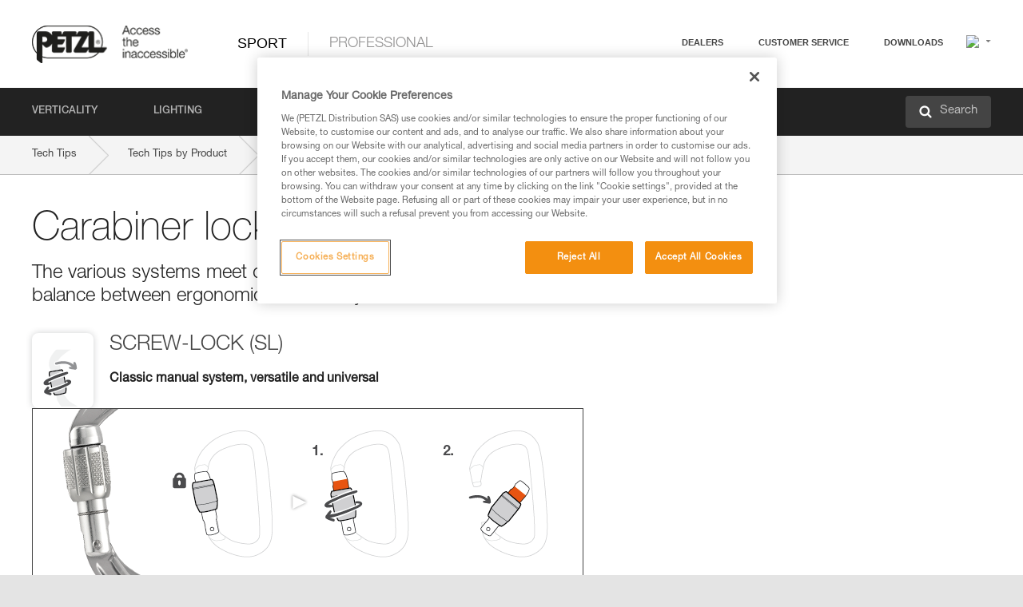

--- FILE ---
content_type: text/html;charset=UTF-8
request_url: https://www.petzl.com/CA/en/Sport/Carabiner-locking-systems?ProductName=ATTACHE
body_size: 63533
content:

<!DOCTYPE HTML>

    
    <html class="" lang="en-ca" translate="yes">

    <head>
<script src="/static/111213/js/perf/stub.js" type="text/javascript"></script><script src="/faces/a4j/g/3_3_3.Finalorg.ajax4jsf.javascript.AjaxScript?rel=1769457809000" type="text/javascript"></script><script src="/jslibrary/1637251311258/sfdc/VFRemote.js" type="text/javascript"></script><script src="/jslibrary/1752551382258/ui-sfdc-javascript-impl/SfdcCore.js" type="text/javascript"></script><script src="/jslibrary/1746634855258/sfdc/IframeThirdPartyContextLogging.js" type="text/javascript"></script><script src="/static/111213/js/picklist4.js" type="text/javascript"></script><script src="/jslibrary/1686615502258/sfdc/VFState.js" type="text/javascript"></script><script src="/jslibrary/1647410351258/sfdc/NetworkTracking.js" type="text/javascript"></script><script>try{ NetworkTracking.init('/_ui/networks/tracking/NetworkTrackingServlet', 'network', '066w0000000IVNR'); }catch(x){}try{ NetworkTracking.logPageView();}catch(x){}</script><script>(function(UITheme) {
    UITheme.getUITheme = function() { 
        return UserContext.uiTheme;
    };
}(window.UITheme = window.UITheme || {}));</script><script type="text/javascript">
Visualforce.remoting.Manager.add(new $VFRM.RemotingProviderImpl({"vf":{"vid":"066w0000000IVNR","xhr":false,"dev":false,"tst":false,"dbg":false,"tm":1769575192978,"ovrprm":false},"actions":{"B2C_Web_Login_Utils":{"ms":[{"name":"portalUserLogin","len":4,"ns":"","ver":34.0,"csrf":"VmpFPSxNakF5Tmkwd01TMHpNVlF3TkRvek9UbzFNaTQ1TnpoYSxRNU8zbkczcjZmcWVWVHpUMEJ2Vmh4NnRsdkpVekFIRFQ4cEJTY0FSODZJPSxaVEl4TVRjMw==","authorization":"[base64].Q2lOQ01rTmZWMlZpWDB4dloybHVYMVYwYVd4ekxuQnZjblJoYkZWelpYSk1iMmRwYmc9PQ==.DkcutIqBs09-hhNlpSmVCfe5uNlCRgVKmEOAdaLCOpM="},{"name":"portalUserLoginWithCountry","len":5,"ns":"","ver":34.0,"csrf":"VmpFPSxNakF5Tmkwd01TMHpNVlF3TkRvek9UbzFNaTQ1T0RGYSxmM093ajFrWnFTRVlRUHRFZWVZTTlSQ2tGeXdEWXQ3WXdZTWRha2VUeWJVPSxZbVJoWVdVeQ==","authorization":"[base64].Q2k1Q01rTmZWMlZpWDB4dloybHVYMVYwYVd4ekxuQnZjblJoYkZWelpYSk1iMmRwYmxkcGRHaERiM1Z1ZEhKNQ==.xaaYyrh6bT-7aiIE5q8ntDtXq2zaR_1vbEJlSqAU_pw="},{"name":"verifyCaptcha","len":1,"ns":"","ver":34.0,"csrf":"VmpFPSxNakF5Tmkwd01TMHpNVlF3TkRvek9UbzFNaTQ1T0RSYSxjeEJzeWloWXBRSlhOVEE4bDVRLXU0ZGZHWVUyTmdUS05Welh1aWdtYWo0PSxZV0poTm1aag==","authorization":"[base64].Q2lGQ01rTmZWMlZpWDB4dloybHVYMVYwYVd4ekxuWmxjbWxtZVVOaGNIUmphR0U9.DkTqlLP243VNE91kmea1-FCFwxG6MOtPs1Vn8Y97EII="}],"prm":1},"Web_PetzlGroupLinks_Ctrl":{"ms":[{"name":"getOtherSites","len":2,"ns":"","ver":46.0,"csrf":"VmpFPSxNakF5Tmkwd01TMHpNVlF3TkRvek9UbzFNaTQ1T0RWYSxQc3Vwa1R2amwya1VRNlBEbEI0SnU0RHFUYVVyeG5hcU96UEFWR2ExdnVBPSxaak0zWVdJeg==","authorization":"[base64].Q2laWFpXSmZVR1YwZW14SGNtOTFjRXhwYm10elgwTjBjbXd1WjJWMFQzUm9aWEpUYVhSbGN3PT0=.Vi1tkOnZe8qQvRGFTrR6oBDU7yIAkNJQv0YM4toaBaM="}],"prm":1},"Web_SlideIn_Ctrl":{"ms":[{"name":"getSlideInAnim","len":3,"ns":"","ver":58.0,"csrf":"VmpFPSxNakF5Tmkwd01TMHpNVlF3TkRvek9UbzFNaTQ1T0RkYSxpMzl6UTJkV25OSEx4UVRBVkpuVl9XWXpZVEh2QU9JSFU3Ri11X0VRTmRjPSxaR0pqTkdFeg==","authorization":"[base64].Q2g5WFpXSmZVMnhwWkdWSmJsOURkSEpzTG1kbGRGTnNhV1JsU1c1QmJtbHQ=.H_xiLMCn2rALf0lMdD4OQzgRoduoIXuw_uG8y3P2YxI="}],"prm":1},"Web_SocialNetworksList_Ctrl":{"ms":[{"name":"getSocialNetworks","len":0,"ns":"","ver":46.0,"csrf":"VmpFPSxNakF5Tmkwd01TMHpNVlF3TkRvek9UbzFNaTQ1T0RoYSxXTXBQZG9tVEtYdjdROExRT1U1SlN5TlkwbElFak9MakhJOEh1V0tzTld3PSxNMk0wTWpRMA==","authorization":"[base64].Q2kxWFpXSmZVMjlqYVdGc1RtVjBkMjl5YTNOTWFYTjBYME4wY213dVoyVjBVMjlqYVdGc1RtVjBkMjl5YTNNPQ==.QzYOZa2uKhIANGLpUpg6rNrygVjptRemipGjfJEqf9k="}],"prm":1},"Web_Template":{"ms":[{"name":"redirectToHome","len":0,"ns":"","ver":51.0,"csrf":"VmpFPSxNakF5Tmkwd01TMHpNVlF3TkRvek9UbzFNaTQ1T0RsYSxIcU9sR3RaZF82ZEZoUW13SkdQbjF2V0N5V0c4OXI5U1ZqLXUyNk9rdFRJPSxORGRpT0dWaw==","authorization":"[base64].Q2h0WFpXSmZWR1Z0Y0d4aGRHVXVjbVZrYVhKbFkzUlViMGh2YldVPQ==.mhlNTzJfda6xMrBr8ujWZwjr1L2I4VI7G3DXFX_EB2I="}],"prm":0}},"service":"apexremote"}));
</script><meta HTTP-EQUIV="PRAGMA" CONTENT="NO-CACHE" />
<meta HTTP-EQUIV="Expires" content="Mon, 01 Jan 1990 12:00:00 GMT" />



        <style>
            input[type="button"], input[type="submit"],
            input[type="text"] {
                appearance: none;
                -webkit-appearance: none; /* Safari and Chrome */
                -moz-appearance: none; /* Firefox */
            }

            .Btn-diy:not(.inline-button){
                margin-top: 30px;
            }

            .tabs--diy li.is-active a {
                border-bottom: 2px solid #aed73c !important;
            }

            .tag--diy {
                background-color: #aed73c !important;
                color: #FFF !important;
            }

            .radioElementHeight {
                height: auto !important;
            }
        </style>

        
        <link href="/resource/1756816274000/Petzl_Front/static/img/favicon/apple-touch-icon.png" rel="apple-touch-icon" sizes="180x180" />
        <link href="/resource/1756816274000/Petzl_Front/static/img/favicon/favicon-32x32.png" rel="icon" sizes="32x32" type="image/png" />
        <link href="/resource/1756816274000/Petzl_Front/static/img/favicon/favicon-16x16.png" rel="icon" sizes="16x16" type="image/png" />
        <link href="/resource/1756816274000/Petzl_Front/static/img/favicon/site.webmanifest" rel="manifest" />
        <link color="#5bbad5" href="/resource/1756816274000/Petzl_Front/static/img/favicon/safari-pinned-tab.svg?orgId=00D20000000HrHq" rel="mask-icon" />
        <meta content="#ffffff" name="msapplication-TileColor" />
        <meta content="#ffffff" name="theme-color" />    
        

        <meta charset="utf-8" />
        <meta content="IE=edge,chrome=1" http-equiv="X-UA-Compatible" />
        <meta content="width=device-width, initial-scale=1, maximum-scale=1, user-scalable=no" name="viewport" />

        <meta name="author" />
            <link href="https://m.petzl.com/CA/en/Sport/Carabiner-locking-systems?ProductName=ATTACHE" media="only screen and (max-width: 640px)" rel="alternate" />

        <meta content="width=device-width" name="viewport" />
        <meta content="561283053,680261019,100000755603222,740898295" property="fb:admins" />
        <meta content="26678879891" property="fb:pages" /><span id="j_id0:j_id1:j_id9">
            <link href="/resource/1756816274000/Petzl_Front/css/common.css" rel="stylesheet" /></span>

        <link href="/resource/1756816274000/Petzl_Front/css/header.css" rel="stylesheet" />

        <style type="text/css">

            .inlineblock, .ib {
                display: -moz-inline-stack;
                display: inline-block;
                vertical-align: middle;
            }

            a.Btn {
                cursor: pointer;
            }

            .inlineblock, .ib {
                display: -moz-inline-stack;
                display: inline-block;
                vertical-align: middle;
            }

            /* .colorbox, #colorbox {
                background: transparent !important;
            } */

            .newsOverview {
                width: 22.4% !important;
            }

            .newsContainer {
                padding-left: 10px;
            }

            .Btn.disabled {
                opacity: 0.5;
                background-color: #d0d0d0 !important;
            }
        </style>
        <link href="/resource/1756816274000/Petzl_Front/css/footer.css" rel="stylesheet" />
        <link href="/resource/1756816274000/Petzl_Front/fontface.css" rel="stylesheet" />
        <script src="/resource/1756816274000/Petzl_Front/js/libs/jquery.js" type="text/javascript"></script>
        <script src="/resource/1756816274000/Petzl_Front/js/libs/jquery.touchr.js" type="text/javascript"></script>
        <script src="/resource/1756816274000/Petzl_Front/js/libs/jquery.easing.js" type="text/javascript"></script>
        <script src="/resource/1756816274000/Petzl_Front/js/libs/jquery.sticky.js" type="text/javascript"></script>
        <script src="/resource/1756816274000/Petzl_Front/js/libs/modernizr.js" type="text/javascript"></script>
        <script src="/resource/1756816274000/Petzl_Front/js/libs/html5shiv.js" type="text/javascript"></script>
        <script src="/resource/1756816274000/Petzl_Front/js-custom/public/jquery.cookie.js" type="text/javascript"></script>
        <script src="/resource/1756816274000/Petzl_Front/js-custom/login.js" type="text/javascript"></script>

        <link href="" id="mobileString" style="display:none;" />
        <link href="https://m.petzl.com" id="mobileDomain" style="display:none;" />
        <link href="https://www.petzl.com" id="siteDomain" style="display:none;" />
        <link href="https://www.petzl.com" id="sitedomain_b2c" style="display:none;" />
        <link href="" id="b2cServerDomainPrefix" style="display:none;" />
        <link data-value="[FR-CA, EN-DK, EN-NO, EN-FI, EN-SE, ES-PT, EN-PT, FR-CH, DE-CH, IT-CH, DE-AT, EN-GB, FR-BE, EN-BE, EN-NL, EN-LU, FR-LU, DE, DE-DE, EN, EN-CA, EN-US, ES, ES-ES, FR, FR-FR, IT, IT-IT]" id="countryLanguageList" style="display:none;" />
        <link data-value="[CA/en, DK/en, NO/en, FI/en, SE/en, PT/es, CH/fr, AT/de, GB/en, BE/fr, NL/en, LU/fr, INT/en, DE/de, US/en, ES/es, FR/fr, IT/it]" id="defaultCountryLanguageList" style="display:none;" />
        <link data-value="[CA, DK, NO, FI, SE, PT, CH, AT, GB, BE, NL, LU, INT, DE, US, ES, FR, IT]" id="countryCodeSet" style="display:none;" />
        <link href="false" id="isMobile" />

        <script>

            // OneTrust: avoid "initGmaps is not a function" error
            // on the pages other than DealerLocatorAdv
            window.initGmaps = window.initGmaps || function() { };

            //Variables
            var emailPattern = /^([a-zA-Z0-9_\-\.\+]+)@([a-zA-Z0-9_\-\.]+)\.[a-zA-Z0-9\-]{2,}$/;

            //Labels
            var b2c_login_label = "login";
            var b2c_checkout_label = "checkout";

            //Validation titles
            //Emails
            var v_message_email_required = "Email required";
            var v_message_email = "Invalid email";

            var v_message_email_confirm_required = "Confirm email required";
            var v_message_email_equal = "Email doesn't match";

            var v_message_email_unknown = "Unknown email";

            //Passwords
            var v_message_password_required = "Password required";
            var v_message_password = "Password doesn't match security rules";
            var v_message_password_invalid = "Invalid password";

            var v_message_password_confirm_required = "Password confirm required";
            var v_message_password_equal = "Passwords don't match";

            //Sates
            var v_message_state_required = "State required";

            //Activites
            var v_message_activities_required = "You must select at least one activity";

            //Address
            var v_message_first_name_required = "First name required";
            var v_message_last_name_required = "Last name required";
            var v_message_phone_required = "Phone required";
            var v_message_address_required = "Address required";
            var v_message_city_required = "City required";
            var v_message_zip_required = "Zip required";
            var v_message_zip_invalid = "zip code must be 5 numeric characters";

            //Payment
            var v_message_card_number_required = "Credit card number is mandatory";
            var v_message_card_number_invalid = "Please enter a valid card number";
            var v_message_card_security_code_invalid =  "Please enter a valid security code";
            var v_message_card_expiration_invalid = "Please enter a valid expiration date";

            //Company
            var v_message_company_required = "Company required";

            // Title
            var v_message_title_required = "Title required";

            function initValidationMessages(){

                //State
                $('.stateSelector .inputText_errorLabel').html(v_message_state_required);

                //Activities
                $('.ActivityWrapper_errorLabel').html(v_message_activities_required);

                //Notify me popin
                var $notifyme = $('.popin.popinNotifyMe');
                if ($notifyme.length > 0){
                    $notifyme.find('input#Firstname').parent().next('[class*=errorLabel]').html(v_message_first_name_required);
                    $notifyme.find('input#LastName').parent().next('[class*=errorLabel]').html(v_message_last_name_required);
                    $notifyme.find('input#Email').parent().next('[class*=errorLabel]').html(v_message_email_required);
                }

                //Header login / notifyme login
                if (window.loginCTRL) {

                    var sessionRedirectHandler = loginCTRL.sessionRedirectHandler;

                    loginCTRL.sessionRedirectHandler = function(data, status){
                        if (!data) {
                            var form = document.getElementById('LogOrNot');
                            form.querySelector('#panelErrorMessage > .InputText_errorLabel:first-child').style.display = 'block';

                            var inputs = form.querySelectorAll('.InputContainer_input');
                            var i = inputs.length;
                            while (--i >= 0) {
                                var inp = inputs[i];
                                inp.classList.add('InputText-error');
                                inp.nextElementSibling.innerText = '';
                            }
                            return;
                        }

                        sessionRedirectHandler(data, status);
                    };

                    // loginCTRL.errorHandler = function () {
                    window.loginFormValidation = function () {
                        var valid = true;

                        var emailError = null;

                        var $inputEmail = $('#loginEmail');
                        var $labelEmail = $inputEmail.parent().next('.InputText_errorLabel');

                        var $inputPwd = $('#loginPwd');
                        var $labelPwd = $inputPwd.parent().next('.InputText_errorLabel');

                        // Empty email
                        if (!$inputEmail.val()) emailError = v_message_email; // You can replace to v_message_email_required

                        // Invalid email
                        if (!emailError && !emailPattern.test($inputEmail.val())) emailError = v_message_email;

                        if (emailError != null) {
                            $inputEmail.parent().addClass('InputText-error');
                            $labelEmail.html(emailError).show();
                        }
                        else {
                            $inputEmail.parent().removeClass('InputText-error');
                            $labelEmail.hide();
                        }

                        //Empty password
                        if (!$inputPwd.val()) {
                            $inputPwd.parent().addClass('InputText-error');
                            $labelPwd.html(v_message_password_invalid).show();
                            valid = false;
                        }
                        else {
                            $inputPwd.parent().removeClass('InputText-error');
                            $labelPwd.hide();
                        }

                        valid = valid && !emailError;

                        return valid;
                    }
                }

                //All address forms / payment form
                if (typeof $.validator != 'undefined'){

                    // HK: 04/05/2017
                    $.validator.addMethod('required', function (value, element) {
                        return /[\w\d]+/gi.test(value);
                    });

                    setTimeout(function(){

                        var performSpecialValidationsOld = window.performSpecialValidations;

                        window.performSpecialValidations = function(validateWhat){
                            var isValid = typeof performSpecialValidationsOld == 'function' ?  performSpecialValidationsOld(validateWhat) : true;
                            setTimeout(function(){
                                if(window.validator && window.validator.numberOfInvalids()){
                                    $('.InputContainer_input.InputText-error:visible').first().find('input')
                                            .add($('.PaymentWrapper .InputText_errorLabel:visible').first().prev().find('input'))
                                            .first()
                                            .focus();
                                }
                            }, 100);
                            return isValid;
                        };

                        $.validator.messages.required = '\u2000';
                        $.validator.messages.equal = '\u2001';
                        $.validator.messages.password = '\u2002';
                        $.validator.messages.email = '\u2003';
                        $.validator.messages.email2 = '\u2003';
                        $.validator.messages.minlength = '\u2004';
                        $.validator.messages.zip = '\u2005';

                        var $validator = window.validator;
                        if (!$validator) return;

                        var func = $validator.settings.highlight;
                        if (!func) return;

                        $validator.settings.highlight = function(element, errorClass, validClass){

                            func(element, errorClass, validClass);

                            $(element).parent()
                                    .next('label')
                                    .css('visibility', 'hidden');

                            setTimeout(function(){

                                var $errorLabel = $(element).parent().siblings('label.InputText_errorLabel').first();
                                if ($errorLabel.length == 0)
                                    $errorLabel = $(element).parent().parent().siblings('label.InputText_errorLabel:contains("\u2000")');

                                var id = $(element).attr('id') || $(element).attr('class');
                                id = !id ? '' : id.toLowerCase();

                                //Email
                                if (id.indexOf('email') >= 0 && id.indexOf('confirm') >= 0 && $errorLabel.html() == '\u2000')
                                    $errorLabel.html(v_message_email_confirm_required);
                                else if (id.indexOf('email') >= 0 && $errorLabel.html() == '\u2000')
                                    $errorLabel.html(v_message_email_required);
                                else if (id.indexOf('email') >= 0 && $errorLabel.html() == '\u2001')
                                    $errorLabel.html(v_message_email_equal);
                                else if (id.indexOf('email') >= 0 && $errorLabel.html() == '\u2003')
                                    $errorLabel.html(v_message_email);

                                //Password
                                if (id.indexOf('password') >= 0 && id.indexOf('confirm') >= 0 && $errorLabel.html() == '\u2000')
                                    $errorLabel.html(v_message_password_confirm_required);
                                else if (id.indexOf('password') >= 0 && $errorLabel.html() == '\u2000')
                                    $errorLabel.html(v_message_password_required);
                                else if (id.indexOf('password') >= 0 && $errorLabel.html() == '\u2001')
                                    $errorLabel.html(v_message_password_equal);
                                else if (id.indexOf('password') >= 0 && $errorLabel.html() == '\u2004')
                                    $errorLabel.html(v_message_password_invalid);
                                else if (id.indexOf('password') >= 0 && $errorLabel.html() == '\u2002')
                                    $errorLabel.html(v_message_password);


                                //Address
                                if (id.indexOf('firstname') >= 0 && $errorLabel.html() == '\u2000')
                                    $errorLabel.html(v_message_first_name_required);
                                else if (id.indexOf('lastname') >= 0 && $errorLabel.html() == '\u2000')
                                    $errorLabel.html(v_message_last_name_required);
                                else if (id.indexOf('phone') >= 0 && $errorLabel.html() == '\u2000')
                                    $errorLabel.html(v_message_phone_required);
                                else if (id.indexOf('address') >= 0 && $errorLabel.html() == '\u2000')
                                    $errorLabel.html(v_message_address_required);
                                else if (id.indexOf('address') >= 0 && $errorLabel.html() == '\u2000')
                                    $errorLabel.html(v_message_address_required);
                                else if (id.indexOf('city') >= 0 && $errorLabel.html() == '\u2000')
                                    $errorLabel.html(v_message_city_required);
                                else if (id.indexOf('zip') >= 0 && $errorLabel.html() == '\u2000')
                                    $errorLabel.html(v_message_zip_required);
                                else if (id.indexOf('zip') >= 0 && $errorLabel.html() == '\u2005')
                                    $errorLabel.html(v_message_zip_invalid);

                                //Company
                                if (id.indexOf('company') >= 0 && $errorLabel.html() == '\u2000')
                                    $errorLabel.html(v_message_company_required);

                                //Title
                                if (id.indexOf('persontitle') >= 0 && $errorLabel.html() == '\u2000')
                                    $errorLabel.html(v_message_title_required);


                                //Credit card
                                if (id.indexOf('card-number') >= 0 && $errorLabel.html() == '\u2000')
                                    $errorLabel.html(v_message_card_number_required);

                                $errorLabel.css('visibility', 'visible');

                            }, 150);
                        }
                    }, 50);
                }
            }

            $(function(){

                initValidationMessages();
                // PCI
                window.cartQnt = {};

                $('.InputText input[type=text],input[data-input]').bind('keypress', function (event) {
                    var regex = new RegExp(/^['\u00C0-\u017F\w\d\s_\-@\.,;\+&*#]+$/gi);
                    var key = String.fromCharCode(event.keyCode ? event.keyCode : event.which);
                    if (!regex.test(key) && event.charCode) {
                        event.preventDefault();
                        event.stopImmediatePropagation();
                        return false;
                    }
                }).bind('paste', function(e){
                    e.stopPropagation();
                    e.preventDefault();
                    var value = (e.originalEvent || e).clipboardData.getData('text/plain');
                    var regex = new RegExp(/[^'\u00C0-\u017F\w\d\s_\-@\.,;\+&*#]/gi);
                    $(this).val(value.replace(regex, ''));
                    if ($(this).is('.searchInput'))
                        searchEvent();
                });

                $('h1,h2,h3,h4,h5,h6,a').each(function(){
                    $(this).html($(this).html().replace(/([^>])®/g,"$1<sup>®</sup>"));
                });

            });
        </script>

            <title>Carabiner locking systems - Petzl Canada</title>

            <link href="/resource/1756816274000/Petzl_Front/css/content-page.css" rel="stylesheet" />
            <link href="/resource/1756816274000/Petzl_Front/css/technicalcontent.css" rel="stylesheet" />
            <link href="/resource/1767713152000/Petzl_Front_Tech_content/Petzl_Front_Tech_Content.css" rel="stylesheet" />
                <link href="https://www.petzl.com/IT/it/Sport/I-sistemi-di-bloccaggio-dei-moschettoni" hreflang="it-it" rel="alternate" />
                <link href="https://www.petzl.com/CH/it/Sport/I-sistemi-di-bloccaggio-dei-moschettoni" hreflang="it-ch" rel="alternate" />
                <link href="https://www.petzl.com/LU/fr/Sport/Les-systemes-de-verrouillage-de-mousquetons" hreflang="fr-lu" rel="alternate" />
                <link href="https://www.petzl.com/FR/fr/Sport/Les-systemes-de-verrouillage-de-mousquetons" hreflang="fr-fr" rel="alternate" />
                <link href="https://www.petzl.com/CH/fr/Sport/Les-systemes-de-verrouillage-de-mousquetons" hreflang="fr-ch" rel="alternate" />
                <link href="https://www.petzl.com/CA/fr/Sport/Les-systemes-de-verrouillage-de-mousquetons" hreflang="fr-ca" rel="alternate" />
                <link href="https://www.petzl.com/BE/fr/Sport/Les-systemes-de-verrouillage-de-mousquetons" hreflang="fr-be" rel="alternate" />
                <link href="https://www.petzl.com/PT/es/Sport/Los-sistemas-de-bloqueo-de-los-mosquetones" hreflang="es-pt" rel="alternate" />
                <link href="https://www.petzl.com/ES/es/Sport/Los-sistemas-de-bloqueo-de-los-mosquetones" hreflang="es-es" rel="alternate" />
                <link href="https://www.petzl.com/US/en/Sport/Carabiner-locking-systems" hreflang="en-us" rel="alternate" />
                <link href="https://www.petzl.com/SE/en/Sport/Carabiner-locking-systems" hreflang="en-se" rel="alternate" />
                <link href="https://www.petzl.com/PT/en/Sport/Carabiner-locking-systems" hreflang="en-pt" rel="alternate" />
                <link href="https://www.petzl.com/NO/en/Sport/Carabiner-locking-systems" hreflang="en-no" rel="alternate" />
                <link href="https://www.petzl.com/NL/en/Sport/Carabiner-locking-systems" hreflang="en-nl" rel="alternate" />
                <link href="https://www.petzl.com/LU/en/Sport/Carabiner-locking-systems" hreflang="en-lu" rel="alternate" />
                <link href="https://www.petzl.com/GB/en/Sport/Carabiner-locking-systems" hreflang="en-gb" rel="alternate" />
                <link href="https://www.petzl.com/FI/en/Sport/Carabiner-locking-systems" hreflang="en-fi" rel="alternate" />
                <link href="https://www.petzl.com/DK/en/Sport/Carabiner-locking-systems" hreflang="en-dk" rel="alternate" />
                <link href="https://www.petzl.com/CA/en/Sport/Carabiner-locking-systems" hreflang="en-ca" rel="alternate" />
                <link href="https://www.petzl.com/BE/en/Sport/Carabiner-locking-systems" hreflang="en-be" rel="alternate" />
                <link href="https://www.petzl.com/DE/de/Sport/Verschlusssysteme-von-Karabinern" hreflang="de-de" rel="alternate" />
                <link href="https://www.petzl.com/CH/de/Sport/Verschlusssysteme-von-Karabinern" hreflang="de-ch" rel="alternate" />
                <link href="https://www.petzl.com/AT/de/Sport/Verschlusssysteme-von-Karabinern" hreflang="de-at" rel="alternate" />
                <link href="https://www.petzl.com/INT/it/Sport/I-sistemi-di-bloccaggio-dei-moschettoni" hreflang="it" rel="alternate" />
                <link href="https://www.petzl.com/INT/fr/Sport/Les-systemes-de-verrouillage-de-mousquetons" hreflang="fr" rel="alternate" />
                <link href="https://www.petzl.com/INT/es/Sport/Los-sistemas-de-bloqueo-de-los-mosquetones" hreflang="es" rel="alternate" />
                <link href="https://www.petzl.com/INT/en/Sport/Carabiner-locking-systems" hreflang="en" rel="alternate" />
                <link href="https://www.petzl.com/INT/de/Sport/Verschlusssysteme-von-Karabinern" hreflang="de" rel="alternate" />

            <link href="https://www.petzl.com/INT/en/Sport/Carabiner-locking-systems" hreflang="x-default" rel="alternate" />

    <script>
        window.dataLayer = window.dataLayer || [];
        window.dataLayer.push({'PageType': 'TechnicalContent','Template': 'Desktop','Univers': 'Sport','Langue': 'en'});
    </script><span id="j_id0:j_id1:j_id22">

 <script>
  
  var _gaq = _gaq || [];
   _gaq.push(['_setAccount', 'UA-2666151-17']);

 </script></span>

        
        <script>
            (function(w,d,s,l,i){w[l]=w[l]||[];w[l].push({'gtm.start':
                    new Date().getTime(),event:'gtm.js'});var f=d.getElementsByTagName(s)[0],
                    j=d.createElement(s),dl=l!='dataLayer'?'&l='+l:'';j.async=true;j.src=
                    '//www.googletagmanager.com/gtm.js?id='+i+dl;f.parentNode.insertBefore(j,f);
            })(window,document,'script','dataLayer','GTM-MWKBJV');
        </script>
    </head>

    <body>
<form id="j_id0:j_id1:j_id32" name="j_id0:j_id1:j_id32" method="post" action="/Web_TechnicalContent" enctype="application/x-www-form-urlencoded">
<input type="hidden" name="j_id0:j_id1:j_id32" value="j_id0:j_id1:j_id32" />
<script id="j_id0:j_id1:j_id32:j_id33" type="text/javascript">refreshAccountPopin=function(){A4J.AJAX.Submit('j_id0:j_id1:j_id32',null,{'similarityGroupingId':'j_id0:j_id1:j_id32:j_id33','parameters':{'j_id0:j_id1:j_id32:j_id33':'j_id0:j_id1:j_id32:j_id33'} } )};
</script><div id="j_id0:j_id1:j_id32:j_id233"></div>
</form><span id="ajax-view-state-page-container" style="display: none"><span id="ajax-view-state" style="display: none"><input type="hidden"  id="com.salesforce.visualforce.ViewState" name="com.salesforce.visualforce.ViewState" value="i:AAAAWXsidCI6IjAwRDIwMDAwMDAwSHJIcSIsInYiOiIwMkcxcjAwMDAwMEpsQ1oiLCJhIjoidmZlbmNyeXB0aW9ua2V5IiwidSI6IjAwNXcwMDAwMDA0bHlqbSJ97vb+AiABlav1zt6CNUidB+A0tBOpBEwRud8i8QAAAZwC5pl/6IK3FV/UF72RtiqDEuws5qfV2d/JQTFMUz6UYX/8VNbNeaOMjvuLLkm61nIUfd19nxxn/sezt3LDnD2VXIwn0azjIQnRuEzj/PGhBgn59CFyQzcnPHEZLN7rNaNTk0lcZB+QcdJBqqr37YT1+IVQhgg3B75v6sBTbjknNooEWlcWIWv2nvJsFHfZNFd8FVn/eY9RIps9O3/[base64]/wyLtWWEVAtu/YiCKca/zmDVbxkzd7ePPGb6dtnI4T+cSfmOxV4FYL3Zr2ywo8spANPXjGPVlH2f0uutIyV7n9GqPD29jE2IDSYxaK9iZrGeUkGjInsX+Z9P1Tz6O1JoI3ewl6cXG4Ou77cpxZe2gE0O8Gn7HP4mLP6WB7XUmdUDpXWZSL/1HC8UhRTWrmY+WPCGUyVkYd7wteW1EVnEP5RkwJwYzPrdG+Yl5PPXkxIE/Hm8inyqTtvM6hmL1I7GvMHd/CWMYXXBXHCCRDcey2Gr9FeVhdG2nBipl55WXr/x6OMqTqcYRNxvdq60nciSUhuLJHzZ8eMNJ6RkEje+8GaS9Us1k9CPS1Q3pTD1n6qgj9nH5RQ6rq0qTliIyehx3n0hQXGNnWrE7AuaaHLaGpRuraOkeNpaIx77V/wUm1MXpVPfHi/RPqU6llytrK6bgIkhCpCiIxPDB0LUY4W9Rc/jwbSDegrhbUnPPxJM5+cajqkQ0OPEn2gv6/Usz8PhLfZ4LxPBrjWJ/u/kmoPpnqJJOzgnfvTI+fJzv4AM1ZcR5SAtZb7Kj3XdQozd1VQQCecuD4J8NLIi1ymmxEFfPqo72JkOtwjcLJXe84gDtugZ9roToYESheSgOQx7qMZ8sKL3DptPt0W6WI4XXiaLE208RlB7m5uBM/uyVJPyGozTJ6lDXPYfe2VAtwyp9+mGgy/x/69b2Gklqyw2NehVf3au1a4FRgiFj/Ujeq+QFo1M4o3OPxyIo6k5c1W8SsXPCKqM2P5jIK7+V0zq7Bf4RfLB/ECXnwIv5PjJhGOXgUTwIJXiyJQ8MebS17VysCqTK1tZjPkESN1VAwCbVvHST/6oc0/raYMCuivEu2jxjcbFjP9P2jm719Sp5vkjoF7CKAMA8eF0RCnK0Fgm1PDr3hWhdpuf6J8FjU6ts5TpEfHjWYcgo8C/giWz0nbRAHohoz7S9bCCOzXw6q4BbygIlvQMXUXnDlZibKUY1teNzJwYjBKmqj+HYxMuaKW2WmrsqXpWsmEvmpZSDSuk7gbhQqKT0uo9il6tBFriErINfW8hoQtKRKmd6x4ogff+28GMHWrujzRq/smBedMOStnBez1yASr475onRAVmFmqQHepS2vPcNszjNq9Zc5C33nVFi6OydkboEqhYTcZPJ4L2Yz8CWEFhC/SxwLSiz8Cr3sbyqpce0g5VyWC3154eZ3hpldW6O6uSKubklzapZ53qcIwzZc09a33t2SY3V4lYTmHVSVKE9piH+FI2CnvKAV/I5rNZcSbCgkLwtK+S79l5UsNACHL1APzW7hZuPuLXIbUAGs4dOuey9f//5hc0OVTX9Ngy19606egztFKDZsyGMrfCUY5K7zs06lBvWDR72be+eIZks1HK3ar5BYb8U4KnOfO1ZBhSCzcygB7qIg9X2an3RIyamTEmpRlLK/CoYCJ+UoMTjc6plSOMTmn1ui911/v4Z+ZqScGkNNZyeGQrMsCu/O0pzO3FwgTsWqDH2YfnLewzg/1ud5PMmR4dacRPEuQF3BsWvmmwO56jcqHHTsszPdUjFciyf54cBfIw76J79n8Z5JYhDkJZvIcKxvGPav2pdAn3ZzX0KBO+YXzDbu3QvKN4sUJyBHK1Kt4YcOrc8PH/cqRpVY4nUlp0PdVFj7vQnRl3xIaBvwWGTXCSeJO+eKgYjpKy/AdKi2zQHtPvXh6hY9W/em8cKlTJ5Xt6UmLhdGdN5qXNl1ZTo3GPKI2HMGbvknEgtI246sH1vUz4T8CF8bYnkukxi4j0JA2xO95TaAsy+POc4LKS0wDtAwPMcquA6Bz+PRQUZxP/eBJxhkOQrVIuFPBawCkBIHh/kDMZ4ymeMtkisVLHArkHwTmncTsWDJDCdyGNWxGJIY3JvlKdnOSN3xKAzlaFR62i6zLJ43ueBiEQuwC2d1N/ZNpbBI5y20RgZBXnxFvLKyy2KU5xQhPR4Tv2Skp6kkC69lSx3tkfaFAn8EoLqkxvDICRyhtH2FvOPIo78ba2wt5NwArdGZL4z6ncl6BvopuvFCiPC/VFSVcEbihpnsWsArSPM+MHYUbVKzEHW6og3oFozIt4XeFd0GRnzQwoEHHYGtiKD4Hk1BxstqMlkNPbMkWwviRTCDTd/KquBhx65IpAyHkGE8pZSzJYeG+0rW0eeBLmUVrXBI3ENHfAHBytpCQtpQ/Ng3loeF2qB+3FNmZOffwjhBvtUBBTDlnEYMgaiQhFU75EMNFaR9sRgRIHcLlKucyl32k2WEyWEo5MN9LE6iEdcJSO4zRaS7yyf7Hzmtkv/j3aXYXOZ8DMzxoK7Ugddqryhh1maNpvGvVmkUn33nluHKYEZ+3XpQDNF32dk8USRX199F9UQ8SPySEceWEK5N947xkhLJmwnsrJS28tY9Zhgn3baClEgOxAevLZm/zz8LEXPwBA/[base64]/[base64]/[base64]/q6su0BPlxnaR/bVlMNnvVgq1TwXo3bKdijy+a9289NEYqFUTT7r5EsBN44EN/rvxgxlX/GSs9Ld63fchLVOUGe2nvA6HaNnW6nh3oODlUxS9Gu10mJYG51l0X+fHeKMKytime1Unqw4R8NBurTXdM0/mNHICzS13Qhgu7uyfrvjw1vr1ZECHmcdGdwccVl+/+S4PfxHRgQXEX8T9S2omLnZj7xAf/cgfTMjEVR2TUklolpKxa4HxCHsWJojWsEQsuhhFVNu8SChw0i6yDS7TeIHSTjQVqWaSmtm/4hvSkMpyxXKQQsCw50bk0PLD3NTNk6kWz5b3tnAkGuIvhw5zrC1L5TFWmOz27PLN9cVAkBpTq0H4ekHP52ms+IXAgv+0N1SUJN+W/1pp2ceTX5bmF6q39rvfseUAoAvfyVhUIW1vaEuWszrBJdWcCLefhUVt/Pvl5srLOGfyqbY+wpyjFAs7AsceqfQ9JcUtqSGPRCeyx4QqOoUI0ge0naulrGUW5OiR5HX+gfzhC2hqRauYYXbNcl5zZwhbifeUZEH17XHBJaZk4Rj1FC/+qLoNjuQssLvYEcmGtBp/QTBSdMMPBlXXPfeVbeplM97UsOoj1MiPZxA930E0kUFFdDnpHITG4r4J22t51PKPoElGFu6H05LMWs8ZgdAmnRhNUuVjjWbt1zb/zbX0zhG7waN7CY0NXn/283kBUBeV17iYbYluTNOvUp3JpEj/bJDxp2AMqc9bs8KM2ktxocXnMLLxSZ9slDXtAk9oSe2f7C1czriFcwvxuPX9vk4mvEEdKAvswxGGXGnlHo1nS23CQd+LW5M6n9arzVhrp5XdL84klqvAet6EtrDWTp2qkRNJ5Zm0eCJCn2w4g4TMGaDwEotOQmhwZmiUaXoRTmteb/qmH7Dv0ZzG7GAVFYQYyHPHfuBeACuknotZk4l9DEiXOcxPTcBhJicYHb36TrzMSN9ohEbR26aacggETHu/[base64]/CFIvVX3UbJOZNhGfRtpKIQgv//ZHOkS9NsW5hKDpudJnBX7Wzwp9+RA5Wcq5COX+TdcZ/sQMtZd/nM+C5BajhG8zdwQPmvJFCI81uojdi/PnA4pqr3lFfyC2onOchQJEonMhXbbKwDHr1FQwlUdHXJhR/kugG7BpYEZ/ZPx7QCqxo75RauiubOgoaWAAnDp/2zzzyQsOwkSspeStz159NqQ+tORGctper6VycfcmnhyF9u2F+PBzaIFyo6OynOjbxwqDEmZnupeQrftNVTvu1KaVMYCGsCpT/tA2RQ8l0gkXYYLOqgqknKF3bLKae0nbAyKTOsrLUnE5noFqqSfucgk15no670AXhqUJEvR8S8EkpfhZpbPLikDvhNrnVFzvSVUSenRVFq9z8ew/ej+fuACVN+wFcBb3ikOwTPo4KLpoklUdt9Ijy9WPrl4KMDU9FD+ZNTf0pAeqBei707WCGK/yDndvTkfYoQV/rtmYnzuQdiSY3S50eKXbBvApTsVYyVXAO5+tlTs+17sqYFLm7chh6uHdVEax9Wkpswyo/EdrDwRJ2T2EVhJHjRNXLBhsRLjEvBoqOpXx4KoZTJgxUFequHmsCU/TaIX76nPRs7SwnIbHc1viQNwCv8VqzwD0Nd43rzOAzqfN/WAYxcR9bmIWqxMEty/qS6TTgNkMHXSv6zz1TMBb7InwlbUe7WsqBpZGRdymuPgiBmN/[base64]/gB9E4KXfEM5cXsP0/C9WvthYyTbZsyGGq8RVdINp/LbFvnWXGQpmLS5X+32isBzlcC1D5q3jyK3q1N8HaRJcI/TnPAb79J6HVbKashF5LJ7NgGFwV2QIPLLKRMgl+m2bowxhHui5EdfWCjM97+hA0DyfpFKSk3J/+DHqNCj/wFgytHwKf9Zslx5qKDJnithEDbN4mnCZbWUQ0JW1CvImPnjfiKn1C6XJJ5LGMGY1y1eHsXweb9n6ZgIRjkC23ih7SGhfFWHOSfHFQN2f2eZbsI9jurJjTnhsJvPHPugBXVag2fscawVQ1xRt4+fOALDhtHILpZe/yRDaipeyq/TxxbglTTt/hapF413b0s4u3beK7jv1ivw5a7/1FifGhgfom+msybrDSKkzC3w7i7lifu60CKwoE9/aovGKMIBQSsVaKFY78sTRBarIlhYaseaAex7YSGF/3mqgjFfKovzy3cq05GygWfGHEN3B201QBsjtmPyhyjhx8O/rk2eg2YPFXvVtSEWQx51KmJf+rBEtI7sl6e8JW4Z3/gJIV4vVcMV0GdLYrJVeA6xRFNYPaX7fHA7202Pp3g+4UnjPUmfkgHVFQXfhBU71RVg32yJ5GM43eQaK7lbmzw/icA9Rg8hkB8hWIl1z2hO0ZSTPJVsfnIq4E0bLdSTGukmnI7RofbEqpme5Fc0NgWU1gsOF/9s+sy23pKCREYGlvbtAfzWgDpsasN5GVaEcS/Ez0yFCsmGlHTopRfGYVvDWuQgND642XlXmS8g7Vq3iBkbupiSyD9pth6zcEfUaL+mI9qCCK6ycG1jfWJx7O7bz9BWb0NII39sQyEJ9knOo3E/2fCRqBRxxthgp+Sj5bTzOJYTafy3qqan17V156iVZAEvS7JqbIbbs7v82QLhVwHSN4u4ZZtpsoMBcz2MBN/+iWhgflMjvO9V0tT8khaW4ueWnHJ+85Vnwl0MVUDSAQqifoUxSfKZDs5qwYuDuV09fT49ZYJ9yzdHM4Yofyc8xiSx6bwoEWDjN5dMVkjnArU/fLAUdOaZ9UpyGHuGE7vhz3ZfnztT/nEOPB2K4HfDhXLgiZrh02FOo6h8yBORSTyzKOBIXG4Kz1shUQF11xpNJnnxApNAT82XU6tAzZAUAPd0oVTZVhNgp5JkJhshZBAbxlNgtTQxcLEB56STJl3MSOhATAuz/BFLcJGoky/JiIacbO3dUGGPoPzhY/[base64]/7I2YC4DjLXyTIipAVM8C8y9f1PSHBlQSB7j1sCMembFxLIvsrSQEwAZgj+NrRbPffpvZca+sL+N2EejUHK2ZiLapLJuuVr2IOhp3qadgu18bamT8NQVEK5zDwehzaEICmSQzo4m+qzcgVQ0N3yHsLf6KUVCOjtWo+1Qzu9//oEXVWXvXPQP/1Hxlm2pE/rBosw7nO6fkTdUVI/2Ra0RDQNvF3eK4FqE4s78cT5Ymlr/R3Nm7ppjD+aLfr2GSaERYAIutV8Ly6xsKhoJPSHE8b1s2/[base64]/oRTfOOoyYIf8fHTpQ+639KxglpEH4VsTv0jTxSRsHY3jyPK7avIV+XhewX88Kon6/H1OMsuE37ETivvYmjmFX92PkUWBnl0bDy0kEiIQ29QtxumYPiDwatlOqwazkyknFSsNbihllBmPVgYxepxMnfl1u//1JorMNGM5ztBSzn/e0pgXaqy04Nu+nJ0nL//4qfd45Fseb/gyZInP4sYesC29oi7a4/WsZOR1pIqKCmedvc6IrjlZkaQuI5KNZq/uU9j6G1wM0Z4IWTqky0HBvMmQQPSv21zRcUm9xVY1p9b76u8qyFbgJV08LR1GJqfE6D4AFwQcPs3C/EbdDCCBL4yqIAwZiMP0CJUsgKWEcRMRS3PSSYm88kNvy2vgwHYfU/+mbCaB/X14rGs91fREG5Ji2kKqNIqh6wrNGS53HbuM1xztJKMDdMWS2sO1SaL+/XKsrmRRo63/xYug1v881bIyEiOk7U39hgAUHcKByRJ5MCWdedBouNNZcA8Udjntaxk8QUCQDYbd4cBRyXKjVUFUnm2ygtyjYmM3K1AS4i3FDMVHyx+IqffotluqkDaucLvOwOgpJEswyQoZrVG0dL4xD00tKZjwrZjVp4V/s9fdBLKQemitchqSNr64MuhB+UdOtsWgFFfS0VyISRmLFu65+5q3ogWakqhAK/5PFBf4DYOVCPg4tMuVga4ibqE9fBHhP+KUWXqjIrC/SE/33Li9iovNVWq1VrFlfk48DSsvQNJ9vEZBSfHYaZpcaJVCG2gmvOmLKnwUYQxPRa+JwgyR6XGM9uScZMduxZuzBihojUoB0L7CwkDSVjyRASOKx6Lr/hB0PWey1yYwJCWIpsbUjhIQqSHMmLFFY7n9TehW+VmRWfd9uHAeWhIkGwoAx0VVPf3i8IvbJnODbmXK2PGwq1SP5mZC/SmTgrbUTmGvBoT4G1ctpmz63sMljv3j1176Kb9EpXUQn7TmtTrUn8WDm9UKMTAtmk2xf+pN4vsPoTXjejsZOqxcsbIi4/77sOzzT+im6IYINpCNFuz84No4Inlkj+bxfBIn5HLpUGaXMBZZ7rQNLsuJgkMB7Hl+d89GZrnZgFUkPgp6O3JV1bQnDpk2vDcPxuH5kblM7sxXs/fwWhk018VU5E93rGf6glDoZDlUTAJYKDet86xVjqIFVYTqvJLT4qjiV/GfpG3JXsDOFTZ3OXyhzjuSmHK7CYRRk9vBFe+etPG9AkdGlg2bRDqJDCXtGyw63TaDwoRQ8MvJw5tqF+8pBe2/rJv89dh16izUHXuyeidSWl7RhdA4an0xngbeJe9hXpMTPmweqhPePmExDkrUe8hYW1bjWpYf8kHmv28J82o2BoyWEzdJ86hPTMTwRmpGIzK3RfyM8UbASl7mzDEupGJv/XI4exnCAd3ZFh3FhA/KiCq6VRa6/tgi41jQ0cSiUR3OYT7//zwLitAz4PVmbLJhaDFZj8OGdDloxT+0XJs07Pf96i1O8JIjys/Sqr7Aaf3H+7803YV+O+PffgTV+Qs4bXZRnrpvaqsCeFO2yFJB6zAa/c/lu42TcGc63QdOSGMoDChdpDmfXLFsCDoo9P0xKEg1rNn7WEyuKNmfUSzpE3FgPMqIsE4FQZYwVd9adhvfLnaaUCMTHGHsj2dPWbXhK67fysEj2qM/+Y4YXn5Bd9lVM0KmsEttrTaLhQPMuftF/jJcRqZeXDB/1LR7Y/3ZjJwev4zh5q5qvylVcIAV25nyBp/mZXe1uWtdnomYYEFjFnTqCFjdT92QWcD3Ygi20LvditlE7v0W0cJ7iDnXTOgf9kVpCTaA34eRmvtSwfT/rrX9/2ZgnsOulf1hkjM3fuyMi2cmdsNKi7JYdJ8RTCjB8oL2MFrYe1GjEh7kE0GzN9syQ7pgG/ZLpWFapbKbKABMThKEOmPeVhPl/98kQqo3jDoZIm2aW0QDY5LLle54J2C/uGe13UMZSj/20sDQ5wta1b9W+J60FyGA/7WM8dvHbv3gQ/eI60lDQiTY3E2drqF8QtYMY6FDp+5o6T9yVZxb3EJoDgBaBWXHREnGO5VJoYkbccISaMiyQgLC2Go0O7mXN827Vhkgc/PmYhUIZF74LCMFTmvMdOm5e4NSgCXiaAxqEpMp72RiJEZTjEnVI0k19i/yS7MdIF7KRivTIkrH+P7KTMTg8M3EUWd3ertDf7dkJn8/zkBZcUGI+mrKzWxb6DNkiLH9tokB+kUgurHnnI8NfsjzRl8Yeg4cOhirQMvQtZ5av0I0wJm31QKxQgmbNkyQ3Tj3OLBTZQAp377s0wvos8SikPjFOpDzmjRBFX+Dq4kA9H+DreheOQFd3EjuD2UwJJv5lqEzjqD3b9vuzOY11ULAjU6R7/dcdqUIB6Ivmp9mgHXAnxAJKi+74/0WzZzdETRLXpfDgwbZc/Z5DUGeCrYMFJCwIKoidz9mClITEGaDIpmaakQTxN+eTzSrE0II04aJLdU0WH0yQi/FF8uhk0CJ8/tdE7glza6zb0QKysHxYF6/0nMutjoS4Apc7Y79t+xZ3l5euWm/WhgVTszg7TpFfMgQuPWCiRl2oXTgJpDJnhJoHmzTUNWciUTb9ARq0xY8hBgy1CgGGaZCg3/[base64]/gub7fyrnyJ6nepB+UyEOzJxrmL0vG4ICLiFozofAhs0bUgbqDJUnwxJvozAjA+mkAMl0N2DDTz2Lquz41CHj7A7FjtvM8h7FeqQh5ZKAzQEgPiVfkgPyAqM0H/87kSA+Z9mYkriNin+ABuiGJIiBvCqXqjoKJiIWzuUb6QW1U3zbBHr6jWSCCqjVvnlQT9p9A4KlLbe0hiZnpWj+fMtlWTXofOYZhscQI/ZFReSGjGpqb5uWftT8vaJGQlmncJu/DRihXgK5RTeE8t4jIeujlhaQ4IJmAxwJiASq0aJUy0bziiwURhuymWic/97AlhkY8KAnKWzbJ2gOz5S/lzv6FLsuc3Lz4JjtcpEykXevbTwM+zz7Ur4xykbDXMTxtuLAhfLXAS+25UL0OVYFdF5jGM1EyEnW938wX96CW3i/co+exU/Fz7XlrvVFXB9OeG+lGV9MdxOiW2yWbO1M8iJ6xDpm4mayghT5j2r3lRsh9trQfQPc0qI6phZ9k2q8AQcXKGl2I/wYC7HzbquBfkCn0R6knMNqCsZHFC3d6kQvnnV999f1qkr1OV0enM1j6rN+YjC1gZqmgPf0SB4/yJyRsls4/ye1CgOG2IHMGHGtFW0pO/weBbdIHjlJJ307GGP+HaBZu/jzjNseJzQGx5xTnt1Ila8aOlGoCK6u9L1bShO095n3MZmG8vNJeRS1/2avAFBFOZa3B6fP/MbR7qNnU5ZdEDrbzMaZ2p4Fzanz/wTvgpL8xQYGg1bLgmadrB1pK0OtYp/vNeYIMf7nhi02pyzBixcYuW0jW/+rRuwr8bgBWbqyYEbIWdGbVQ2ujSqZYd7IK9FCABsvl8aJTK6joARnAHsQz8thEpj3b4Fmf8aRkWcicqGpm3wpQOawETt93y/FSYjAPXGUlLfl/redxOy2GwAdR7V0Z8wlfMHKF/[base64]/PL7YQfHvSP3f3EFTNGB8uD7BcyukH8EcxM7RwiPgUPfckGuvbRQR+wXM8opZFO1fqTCkYATg95f3+lP2/JZwwmIq2DRxyKiEnTNdx0eF7XeS6xmfbyE9eX9J6a8po2h248d1aTxdZGvCw0AWZl2FYzn3xZEarWLF9AR5upFR74jgnSJiE0a7ouCRunk3ch3USGiwA320yv82J1pA3n0YUlb8nlzcbwXhuGYFMCDY/bxORjGZ/jcFaCqBmz1vEH/Uc8rY6Mk0YFt1hvgguTTOMx2+LD+EAdQrZtES20L1qEjPnh5leI94TrT8lkxl8cwh/CLaUJBLFbLdcXAGt2+lhPFbepMxHVf5BpqJn/tFh5OCl1aYz4IZFwz/yG/1ts/TqT2gQRZwFlQ9zg813VX5Rnnd7Vu4DnF2ujVEjSHIm1mKI1Pef9QsUXmHx+4kmXzDqk8H/3osWYrIGWfPixptXZ0ROZyAmqGGg1qzXZpCwQ8SiTyhM3Zi73zF6ASuBwFMUyrG92gAqzAQ4GjA+hZIvsLVe9bhP28geiB/Y709LMIvVgMLeUboBLyFGOZwLuqzRxRvtZAVpwiXvcNd/pSP8WOzD6Moqee/fip0+zDfnp/U15Jy5vJNYrQnjERIy0i83DxxQeDUVA+ZV3aG9uO/f+LBaL/kLGjbOXtoSHSnh0oWtVPIHhf02LaiC/rD4QR52Yx/5XX2xRYxSAg9lWzLF9OplEUqxlJQtJlsrC5628TIQWAc9cx/wTk3CLLBkuYkqCRrlFL/wB66nuderKAEzK1xYBAsCrtSer2HVZCMB53X5cBb5du00zsCUbkh4X5PGbTf8WuN4z28hcBIef9P+wecQNzKGQnRsNxxljYm/IQOo5h0TfDtpRo//ohrf4/8Ruq1n0I5JoPegJbGXrVIBRIU9Snfb9Ypfps+JOr2lzdLiqev0lPfVip6nTVrOaWMtVEpJzZGffVTN7x0dK7zxieAjrVZT/EuvRtBs3OE4bt6Q9z+P52LQbIoQS4xY9YyYPQJyrjX6+hCARrjLhhZD4iFT7c0szr+Bezv0k1zWJ4z3x8XWqEd12A6swji+ko9GmKVA4t4aqdk/zmyKsgOAw2fDvBeJaxz/i2o8Pi/zbIY9+RMuSsmsjHGPYgABf1rFvI38xOU6HhjFffWUa11fs9uF1ZfluQBXM9wIGKul2PEgVBE0gcFq+TJKyg8O3sFJ/flXZb0JdVx8AIWUouCBQ4UgL7c7zY9jy6xbgTvIaSgmPsuuxnGR+enkUZ5JnkxcIhMfBDDs3pNlfuDY/RevjeFW/+JY8Yc46RDN9/46q+cxgBlPSuAeXXVa2+a77XFmXTeWF9E+IfNWGLbVEyl7LG2/mrmtApxc2SU66qJaOTLqCLI0cdXbucoK8FrUiomb2PreVhie6V7tyEoI3LffAzvf0D2HtLLgmcGHuGWwRvl/tExpWyk8iMRihr2AlHV0jpUSyoIT6VIHNXkb2oVV3qWY7HQMePgV5OuOIc4z4BYvh8jmmTNBmUtJMoZyIGhjl99fEPZ6g4reCYe3izbB20XGEQAXXIBFZzxBHHU74fiGQ/q5s19rSOGXSNG7oxNjPlAnllo2xd93Ng7fRGrDLsZYjmtF69nohBdOu/OgOrkm6MjQQ8R6pf4vxqsR061T4f4c3DSutwnpLnT1BvvURnX9H/+Y4eSp/SUbh7BsC+oGZez3BwJYkHrskyo3vug93N/G0hbHQMVOV8YPbK04ounGagGVyw2aTS9P7X4kAEp1fmMckFZUm9CPZgP4BKhJd/H4/ZQonMasPlitDcF8/SIDZdRV0AwdOZS86g4UgZRiTLmC6jyehPDuu4ygX0wch+9WCqAr5oyWdfb7cx0/Xo44R1JiMzQrROG4ans15nIn3wHPcscHzi+Lo9gQcZB7DF8gHV8+FlmKndwcg21BDGowsUTMISKbwTriqQqcaNHzHXVM240qVW9bwAgcw/V+tVC5wzlefyQVXGaMCHLDZuFEIa9Yb3h/ao+9V+nFwS6uYa/Rv36CP+P6YTcS8amwWQ/6Qs2NKLQxyuDxu5Y0gLZBMkcl/VZrKsgcHlfVc8mq2zYHvONhG1K8+jvaS5tDnA/L0y8ZPLnoZzDyQ0ENZEy4d0YKyeWdqIZhd79PLzTgkA1NVOWade7lNE46PKUdQ05wAHG1ug2VOsI0YINWAll4N/Z1dQavUQCOlnjfnqUUTCNqD2AQ/aCP9dIJZcQXT6fMR1EipvQNoImPOkZR0DbhH1XMEqIPQUVMc+znfbzGEsV546OF4STVe6PV6LrN1fCKiPe67x1rF3UvDDW34BkfMM9gLlnqd8b3Lxo2khW7qEsarYXAnJcR992/qkKcq4jaXqVila3h6ouaYyWyNFBQmbOPmdI5o91otlRBk58Isy7x0lMAsFVtJ0JPH323TyCeMvavQjOVYY8LYBbnW+dR68Svq2nl1/6cfavsUWjo3pbo0ipCjoQUz+uuAmKAj35AX45i9+C7/ew28PFt6M9yk9qZABk2T88nluZ87kQWuF5Qu34yJP7XiFUHRTtRCb9NExkqg7EZ6H+QdhRKRALuQ6fGWZV4N6/EqAaTQ9xtZzOI8YZPAygLEhZHVL9sk1BiVhsTKhjibe1fXboesYyFaA8xB0uy4+UPlHcxMkgK5P+48srh5oqhPMjrgN74xTvs9mtZ6fsjm1Tx4+wqVbEyL2XM9unIMdynSzh8JlSDDzQ/yLc1/YgHpfE0dmuYTY87z/AJwmjJzztqBz55uRU2sqhXDo9wREITgzU0dR3SqGY9KWsUiNCyhcOk1JIj9rX0/BpH4oZPAlybuoMXXQpcSNT0nawYVERlweoa8o6BaKsbAvvE8u7VHXes/QKNk4GseyT/bg+XC12pJEBo0wpoVLdMCC3MPOAxOiJ5PIfVDFoWwgkU0S9efkcL552+kTIEQCIOdsFFYLyqH6pu1A2iSegENeeybZP1Y5MeBLA1hhAicbBBpKsfHWJnYJIWWFUrji9bLpOjeFGcyeQ1RnbCYD7eoUjv42K8as0QCIbOfYoZQ/jyH44Omy0M8ZBrAXi5JLtJrnclCnDoLJtZfG74BIxcVu5Q6Ru/FWXVB1GIZGTLcv4+KYywDqKllMXXqVINHBvsRn5qgpQMHkgoV4xC1xQRSddRofajPcYEL4jXsBFD4NPjCaNDRgjdoNbjHTA5jkSIko/on7p2EfNKb5Dy0bcT6isl8FJwDwEPdVl8co5vqKE54T6oIuHNSOPhVet7z3cVy5o0wlSFRMmKOrU03kUUxCrZZfFjC2leerJE7QlagPSawb2G/714NnBTY7k1h9CVJaYd5CwPgUdaoMBlajtIwQj5EQsoG8NMfgyjARiuSIRhOcTsh3ILvpLQP/KQllxJXbJmguWWJGTcVdrL+Fr8csgvtGQJdbFyFlbiNEE30JgDr44bp2N7J5bZj+WdHhXsyFOuOOUbUN47x1/S1GrHoRDeZ3xCyDPLYXSOvSL9PtmIMxeOwH3SSkxLTFjtIkrV5QYK4YvC9+XyNh6KqB/US7yOKw3jahC48KUd/31G7qrXnGdXjOhW+oRmQcyQOaOYgIhicowXMcDRHPNGgNLUTsRECPDUFT9GL7zf1DVQDJnkYRP+ld5FivQzL8nNlEnloWQPh7369ta9bnMp2zkruzUriaAhEcF1//vTnkjFNT+7uoIIuo+cPSYTJaWdpB8Pysx4obELTDvpQ6RT73W1GUCcpCbuPci2LuTBu0PJDsv6d1p8/BlcUAd7twnDHW9M3OFh8ZX8KR9kUssGr4HeRdHAKqJXhy82jzcT3n/BFsuY9UtWoIbYS7VTSUHHxTogLtW85Ra3k6aDLuLj7i8/5G4fvxsTFNZ0I8/5CiN7pOKTCrnxKgS2s+uIZWV1gg2/oP+CZaJgCQZlh/UDlKEJT0/wJjcgmmCL2+fTZhWXRfxFtrrHzzZM3a630z/D8K/ZJTCNucp+hMIz8MYqsNY8IihMvVUl6csrGIa2+8fP5RVwobsBvGAR9QSM8o8AmGsc5o3/[base64]/Xk+YFRCgqkx3/S7gGUbtN4GKCmff5e4pjExOBK0IqSB2YZwndHyqeS2Lxc+J42/UgdLgsyQ2JR1WzZjo53dtgi2prqo7b76uPYIZrZzkVIpJ7MMoCW0xj5YBUoQXYXA1JI0gSMGOqb9eEqkzDZiHsKVUAfeptdz7Va5YhJM6W2JQIFvYVvveSTv4zSG6eL76vFa7ELHqX6OLeuFMmFu4I+NlbcLEyakK/40PLh9sBaZTXceTMHw1wG1XCdegSCn5oFcdEMnwtU2DQP0Jria5oOA9F4o6NG4CN/vvXCGhe1C7VEU/5JWq/VS93OYTcZ59SoWzQi/U+/[base64]/RCtd2KuJDcWtWoNv119t6JMW42kF0Q678P0GDhCJ+stQ6gz945TzBTqH5dR7fz3NBPvsgam0ibDm10Yjq7/58V5PwMR59qKP93a+yaEWL87mcDyHQb0Ia14Gvway+FJXbHNvikXrETYTYyg1r3PgteiE6NW1tQ8uQ6WDEike6z8XIXGdeEL4gKlqMooBHwlrJB/9puMM34MqcKrtSF8VhPkS2t3O1Fv2EPLCAZQDPoTYnt0u+gwR97jU/ODXXzGTKAzzU6KDXvlRLeuYxNBf2xa8ti5E4cA+i+LytSINh+0/BTaJJmfE1fuUhnDkpmAaWY+o4M3SDVPUqtrSzuKfr5ekfbLHftx3rZAP5/YUQJv4Wj9B6OnKcT4uG0Ub1KTG/Ju2gnSgPI/Xc1aZT/NBbDZuNZuu1eHwnp5GQPTHReO1remEWhMYMDTpvM3yi4RHZl/lLbKdVhEEnAuKXc3Jh77ZLyw0TGwBxz8pYxy2i8H/MfGg0Cy4xY6jb82SvizCDBf+6nNkz8BAOw173xc2I3XW0Ecdsmlxvddv1AV/efRTN2AEuly3e/rT3ey9x7z3EaUbTN9CN2RWxeKZAko3V+7oh0s1G+wE8VsF19gEp1nzvQaOvERKuF037cvrLZoLCs/munlx5zPMTDJld6kcCvYk8K812+EVch597yYafFRmYQEsQBGM9YdY4qsrx/cyeHtgmmyitvbfH9EAHWUlKXcnqH4j/7hTbT7ptySJXp3iGmxrJB/iHGfIhe3m122EtPiBJT+FaVcufsiEy+Scsy+inuPgxh2ryPlHDapMvzOw075HVt9hyKXPAgqYOroUylUcprr5sQKB5LmoNcoSBnEiD4q9A3D2uUOTLDSWlvs4V0eaccnu36A9zOfMMdUrB+vjEw28giJ/Gq/jq6F/NpG5HpgW/nuBO+bZzdrUMNVOb3br/T/4Rpr8m+g2+8Py+1L2LnRSM9FX5rC/P0p6gO1Uz9kX640Yx6AhD05fCgKBv2LLeSm2Zp3qtiea8j0y5L/1X/6jnpdycpwcrcsXjB3fFrVJSHxy/Ifpu20dNW27XQXiqMTfYtBks/sJwQKGpwLBiL6T4IkmmBqkhsF0y59htXq9pxAwWN3fSunEATDOLrJ5DmCr9Rozjfj1jZRD6oetEnHlA224NiEBVxK7wZElVjlFhVLtqiAo6WQTRIY+pHhrkWDBQPLlu3DAupQC6XDNt//2HhdZ2wk9CwtNey1XLbG5E+IeEJQ+uwdBOZVq1KcpXowi/VF5WtmJ06NnbAQhIcphX/dVJJzB7kaj7ZBTqygUqpiAWi/tDSAoq7SH5Sm7GZ2eGyrm/Yhp0lVDkda5xsVxG11Di6EaZXXlbHVcfJ39TvHjlkFh4aoOt8OPKk+H8fplHVdIs1QCamEbZSqmPwc8Ro2VX9gGOQxWbaIadSNChZbbHqtkyXXhpqjXQUwRReuW7KzaAA/qw0jCcvmieVK+ILjYpoQyWpR8II2ATAY1VY9Y1ptmROZq4iJrxZWi5sRkdsC5fkA1MeIKBmw3+XDM8BCjpXA6UJygQjwcKiLwBKIIEKaS6P7hGb2JSpxAyjyP5IKujSErHew6HxN78SMZxw0Gos/ECaBXgMRtu17BswSIoF6NNEzOC64o3F00ANeYtN+htFSrlIBNd316BZiF3mTk/[base64]/1p4PKXQ6WHyfP7pZjR06CF+klqb/QkbCxS3ncLv9g1s2dI7R0Z5RnwH7Ft014UDDnu48j3kpevSfl/llEnm/HXGMvpuMAy5wkVgB47iKJmNQj7kyDL6wVSr27iU7E1Tgq1OS2TiIvfGkYmtSYSAsGGxsbFbmPK2aaODmZx66OPMu0aFCXRFAAMAsczmSZt5EB9rQgMig9ZngFezZyz/Lt3h1IHH9fA0VDBH4dhaq8i+UCB6CIqcpuJ+gWOxsXykCKDrqI9V1bYViHv867Q+ZsKt8cpxoNla30c+Xn+Pmtc79vr+T2WyX7P4kGQYw2ny1nvjE7wbL5Wj+iA1MkZOhR3ADPSJXqndr49Ao+HNrlPCokH6WjD3FQBdzVa/0BJBQ9hC6FdN8f9BKj8ZnKCGy6Kly0tdXbnPxUm4DQ12k2nGOCOmWfmQhRZMXgClAuvGGumCNhWE9XCBalfd2EaBny9EsMl2KWRcZvBL9m/omgZg7Sw5vwaJm0lZ8qlLxC7rtbvA3vAwGsbcdPs1IHLrhegkWu6/Fm/A8tnYYWn9Cw/kYPP5D3C3iUGB9IUdiBMlBG/PVJAsRv5b9FsabQYaaJbaxxDZEHWTCP+49yt4u75gif6Gv7njeFEdY6e15LlgZznvEoPXh9w0lISPYWoKUEOgPmZ/F3BBzeI9l9ZL4YlNIl1eWF+KWS+sbUICG9HT2wwUZYT6NT5IqKBRCgbtgn16wARVTT3kD39iQLYEbAU1d74aynDKRlzRS4+1pnHHTbXerVKOElsyexe96stLwQDfZy8dwUmQWfIYhjNXWnYY+NQFpwg2GVMi4Hwu6d0JjYhu10B82L7q4W4n2G0aUiUxJi7/Xv8Ddvh2Iufx+fcpoYqweQc13sfXDI0aNa47HG11237KByuJbf06d3IAqU8WbQatsYLOEp6TwVenzUhbVCTvYTtfGNGNuUZlgDPM4IYgSnruBL69sHDCMc+eujSojtQ6nNhOLkJV4TAK2yTLRoYOLg67TPKT3+QFjr/c9MHBnUXl7TkDZLoM5X3vWVjmSgjNE/H2QH9ivv5S1Dn2KGLabjXCvwfz6CCMB+d/Kru6im4RvLm4vXRa8sig15bDFqQNs7rVRW9cIIFF/5j5Q07Q3RtMsg09zXAnarKm9z7elFfJP4ODMduDDgUfUqziIBmmD5r62LnJDGpRnlOUpzkgKDi4aHe9N0ZJkMNGX4Qh6MrUROcHSqRekoh+GGZl3RG8aciaxWKtKPt9htgH5CBf/e4vvHIxIoY3u9APpqsyn4ukGK9LPx57Ec9AD4RguIIw2hwKLQ3MvhIemY9sSSrEnknklDXLcNWM3p+yMSNCcM5J+deecAEy/ZZP1wVm6SDT6s3wU8jiL5kzcIahZc0/9cwGjqLbeRQ8XoZeaaMHyvPPxJsRtxotbziEvgm/9a7vdcW5wewsgkGTRuoHgkGPJP7NeQt0Jvdue81xCliKa9soOzjSGBySHZ4KAwvvbWwZ68m6LVQGQ7H3DwkFPM9upG2DPajZLdLMbq5bAMeVI//t5PVhETY6rxWmjfs82PEnJu2rRgtZUYsVZ9x7BAo8wxJ+I361Wm7X4MbF5uzwKlWx1YeuvzHgyERSyGO4/4aNHRyXXQ8Bz+CfgX83BpzJEJVTmM/nN2YBVlIwPn9/rOXlKEpFYStry2xhuc5j6/rAO8iQJqOHuEQy8VV9Peg27/7X7S/jsrD1TMAhIDgFLpXVxyrxjm0QVLl8cmEtnSkxXwx27vWqNZwDjKPxyInkNHPJkwbpsUN8WUTPz8Hsd7eIjL2buE4NEDyyOnzoEMSR/jCNF7sGdQh2QlGngt4uGp1h60be46whD+YpqqMYdemA43OS3O+RSOaqqXfMUDMOW4TwsczzCGxmySqLbAny0TzFHWZ61+6ja27k872xM8vdl5xlX+VFC41EylWjpMqBc9GTnFU0cjHUp0ljIXtA3AwlkgSz/Z6wXQ9I9jTxmO5RaNGPkrtbC6cKjDreme/ue8UVs6bNQ4S+9q4ESDnJGT0rP/V1wX0pNUsf6y4vWrEJX5Ad4/lrT9C1A0X56ciIv1PkSDCIjLivAQnhuar9v+znWPgs0shdvjToH4b9vIPG40TXZYGLwO9GOTHQOcWavmAnjpX46GnJ9Ym24pkrwFNb6TtO9hkdFg864vHVKxIE/j67Z4KKAP7lh3DNOOoFzG1PA0ZWDTmCvQ/[base64]/NJUKrkABban5Y6a5P4Fq8HFRQkjbIW7Rl+aipTnqpD2Pi8e1dTTRxLQAOBNN54iBvq4dRA5247Ccw4zOdgQNe/8UpIjfRsjnL/W8b2seBUIlecCXr8PBJHB6FSzhZwkPIJ4tDD15AlB/qgp5GPs6fdNn7e0SMrtg5znScdiBkw0MfxfayjabQVsVDoyVqAm+EV6nPDF90wZblRXDpyEcYOUOpVH5it1M8jt27h3gkF5TVyAsd8MXPWH4nHUB8HWV7zZe9+hCw0J6PEtbInRd0xyml6bts8gGMbG1IYgASMflYF5Z4CtcbQOLOO2YGO29mI2QnJnjOtXYaH1AWs/6qvwplom09r/rcDbETYzKYbNqWulPuH7olmsTLqlUdBFMDy8VQC0SNiGZDcTy8plwG8Ew9B+tlSAeShbpD2GD6NpdAdsYfLcmCGJOh1z3hzdGY8prncRwb6xWlgpQVbFnxyX8FLTerczrHac91d+rXD2Km/ZyFgq36qEPNvYKSZRmHoWVLSsTUTVcbd4DJIj4KyEXnXnFSSpeTZHW/9e/us9Iee0PJnzuKx+whq6+DQcb0UBmChh89tfLwF2WzYiYbrb51OKx7x6rKGTn9Vmd/UGNrjt2eQNRxSLlia6YEndQosM/kSWIa1neqEFy+DEaKn+H7ARJSpgFFM7zaEA8l2JcRyxQYgMOvCUQcL/uXni3PbAGbFyOtjjPNWSt8VZQApfoPTlVdbURGkcGIeUwgOBUQztxXqM40jhf4rMDBhxHC4XAAkSAwDSa+eH5kJIdH+DF3l4WCcE3+3tKTXR9Og5Bp4w1lIKYldsau0KeZCrmBXrijg/p0lFmBCKveI7MIfcMaCvsLu30ycA96fwOZ+uyBd3hYgx3RfS9Z+2SGfVbgwdHgomWu13rOv+Paomc10ZbZ7sHdbwI3ebRnwEPwCtklhZmk03cqwPk/PkqgG/lXo5Sa3o1CTrAJEAa2NiDIiphe/AP7egZxnqXCYl3SnaM1HM5LYLVTWHp6ceuAmadDXdiZQg9oKqy9L45AFgDh1FGeeVploXfLE01VQ5wrjD2jh7oimxttHCLSjTLPbTy3dRpbvDF90SbCHbutYcHbk5EzUqiGkyDlLbx2GLmk0O0KvQeDv9vHRbsGJ5JT/9qAgD3buV+FxXdYUkvVzqKkPNP4N8+PU+svHe/eN3n0yJwmZn/DqaRm9TxA6ShW7Bx6qXEheGDbJwtmwPfmJ4Yfuh5oJO0PC3/Kp+0oY62FJjxwWv1uX7A5tNXg7eEAgQIV2dTMnNze5rhVMW2NH8O6ZkvVoImQFBtW1vOd8Zh74U55YDWxZ/3zrs+GGSfDiuhit7uD1ZMEWQHA49jh+uFYbL0kl3ufBvLBMPIX+yPiDRUehn9gbq22Hai1emg+MhSmnhp3e9olqgzuLp13Ta0Ln7wddr4En7KZ1EHl/JgtQe4V08iEnN4vu+JcYsWOsEMTh5j00M7H95TwnsuXRYv9rPe9nRV3PHAhwcbM8JJDClRQR7/[base64]/YzGk0xCuZaO7yMrLEewafp7vrA6IWQ/TxRZzYgCUsddCxmy25bRmafR6CYrwZ1rnH/1v8fvnfwK91GSEf8ZZCg+Dt2U2NhG9uTpf5tZ/fI/cV5yeV4MUL/[base64]/L+aljy/Ehil7NgI8couObQUk2/MgEHxHTsU10Ix84CIH9+4x7VNVYPuJGgl1KQoV/HXJ4HAktrXruPlm/o9KDOG/DMMI9y+0yu4s2jVhTVhDu7IKpP8fHF4KjlFBpqp+ClEWr0fAsUkKa0jxCX8wTWnOhL+ui4wN8QJUp0TDan24JXgLQ+/0Cj9VLz09M2FEjcofEffK/LXurGBqZf/p6+bYyzA6i0qU/H4T4aUGHWOTSc4W0NShUJjSxVqeL+ICpJwpWe7pc9eQUB8kKj1OSTssedHJSU8xe6UDrK+u6clMX6ttS0AwJJPeAeh958W4rRVj2yrJkkEbBJ5YkQFDo2QwfVfxNd4bKk6pvk2nzYjWi8NsX0NtfC6DNcuUcM/BgM8dCbtLpjKs4UgtySe3rX7WKs+CV2j4jA3GJle6Y4DUdhjJFsU7jxmFY3UnKIPLCKhKKtJx1+aZGltvk+V+y2GI0G4I54b7gQCULeAq1dHeNSf1Xk/buTsMRLCCMe+OClUbNfQfpK/S+UkvrAZzo2YC6TuX6L76/SmbLDi/5xal+6CegfgPmr35r0Ay8VzntrErracg3uwhx1FIg/dEDWkjYS2FpR5KdGGkEx1e2NcTfwnlbCqpob2qBGlzFSGJbNbHztee07rtkSps3/fczKKVYccbmzqyXpNgqHc2/iS2YCx2Jd48AkVOLfylG2d6qgMb11ucB+jS36gCQ0rxTSQjAbhAgFmOgtHV9J6Fk4YKeHWCTdJjkURdPJNbwLahT41rIQrjEOW6QvguaWvqmA4fmDMrxO+/9oZrYTRCt8bf53Fb8HaebpR0SyPKTKJMcE5ETwLo1q1fskaRNmWBhdPmQekiWZBL8WGXpTlEKwVQM1O2Nc6k3d14G3gttuovIBXwMmdppYodjYfQBuqhKn9bIDCNxqUAHZZEF7vKAIWcpqXHO69kBLtdfWb1NUXVqdyYY/VChMlOo5y7r5656Y8WwFSDA5WEh/+apXqGG3Kz0bzogxLW7ar7UcWl2ZCl+LFRnKE/Pxoc7xpHdY4nfU6RhpBEd16PI1eUe1EC0qLiDNZDt8NiCWKhRd4yXtHq4fapEXYW1Xjjr1OZ2GFy2WJ121GDM71FJLboW0W9ksRMPXZnmKohyn0bHO/KmYDUIPBTyZKZZqThRTBrhWL4D122lS1m4KSiBya1Jv4VfXPS4M+Hb62NyMK4633o8lfGqsdPi/iRG4PcvF2eU3D7bTg7ziCkmNQfYBBwfBvHXg+lvIhTU8NpshZk5WjjtZ/yms++EKD8BpCnkdV2tBBjnjhXOv1MTHHY8KdSKVHhbXi+Ps2xd2P8kPqDKaFSgc8gXuz1P3lkPKG9k4Q/gndyH8TwRo6drmZH3Lr5qKzxjcaVlKImOSIDQq1vFCqQ10iYBqfTlAZ2GzyQYrY2/ejphIAn6nafX0YXshR7YPnflVQQLN9WMDwMh6lHulZK3wNvDwyl7+IcUbGOc8u34qOk+zGsUrTWMyxgYATEqy2yDp1udnAEzrJT/cKEmdfm/vKUxZ+ksMQRQaCwmOGty0cCKy3xClt754y1EpJ0xzVpWeN4vtcbJx3mvuN2ZVQNhLzIQ7tvjnbZs1qsbQtg0dGYp1hxb+O4XyyW2HCeyt3zPrXDPohhdg1ynHPgahw3TXAW1mEsqTzh8fwO75VRWEcXtg7kog2JSq/[base64]/4QpnjunYpQW6MuYS7KutZuVhcVM0cqK56IGUIt7XO+hxxevs0H6lj2WwPDv0Oog5APvy5hu+e+qCXyc3yuOqfccLGhRlpU2Eq2RnTe9BBTMHM/eHXgSxjMwLLlqTIV/3P45aLGeIHQl32yqxE1Xa/hTDfEW1yZdnJEUv2pThnar06GUcSDvriZ485sF2WhfHQzZQ4vRHodYr/ojluoZcMMX9JaOW7mYGUuDkfJEMhZ/hj2khb6yZs7g8SQe9RkrgoLNjMZzFuSKLwQ40cM6j/QYlOT59oGADgEwV291klmCX+sFDNXT8UEXxE08J6G1u2JZrnveS5Ebnh4/V7hWbszyxT6AXBRpYKq2oOn1LhDUZW/IDJ0xRTsz/cSvfyqwVI345Gs4MlIf54tvC1Wj7OK5n+cpFa/jkN7QDdUnJphG+CazPCq3/YujtlcOfcMz4XhdMkXNCZ3U5CsTl+nA5vqXKW6PRfO9IUxGI8B9eFXdxPBEEpiprVX/I7ULGqeFS4xBMvLQqNuOEEuJ6WITb3CcVixFZerxc5391NrCkTXAiHN/lLTrslddFH7CWr/Q+zPgFKi7tSEhNClxVJiat3j7TUWW/Nyxtx/mE29zJ0dB2LA8tU1lK3ASswIYvzjy7ab7gT8kaBJVk+FKO76lZMH/q11QTLPAXwuIaJwezhoCMzLhK+/1kff8VIzVBbR4k5FsgjaZfAY+NryFb2KRzHJY/BehXG8F//3udvaKH7S0ICizjRh0bBXNry8gNqBLEE//TcmGjlX1Ups/BJbygqj9jCAQc8lNEkbFLkdmOi1/q3lX0Ii2UYpigziardX24LgZs93m1R/DX/4+275GOr1B4/vS/RIAVnekux9SJkfCsHBN6NHHhbqg2QmU+P0Fi3nGwJsLh2Ddtf0v9OK1ZW9pAI5FmjqYfUDFVDfWTbTBAMyMu1T0+xvE9b0QylNRMx0paihWdl6AU14LJDNNz5lUcrkoP/YbrP6fsHmjlNWwIhr59AoNb7Vr4cvYCSLbBWdF6SpmTwn/ZxMIdbgKf8eopZvmTCbkZVTzd4feTVoiWa+XwsfXyxW7nnRmZQnHFlb+UJRkHtHwF+4bV7wEw44VviNtcVmAhAdP/3oK4r0VxQDYmPGuZtGfFMtMPrAGcxE4srb82MA1UGheJ2/0ybT2Y6PV4zVZh1EbBVLm8LNKmncyIZNyOXE4o0ocnCZeQY94ofpGnU4pL/LSH5IDS6PyS6d8e9w4Ofid8uOLVk9EeKowSI7jKVlrcqzrx0njbXjtlh7t4R0DeXXfYTWaBxeWeTqJtTVujeWs0mUSsljT9ETfrsPaoEepzu6Akw/QQVur9hQHVigfJOOyMqB0cY473zHmcimo+s92tb63RvTeRLzTytk55fxi6+xknc4zJReOTAFBVY81+mBr5nzjyeYVS2h14f+2K9t8hl8KXe1SMNwuelaJ761fxldckiSVuMwcdKTKYj9xbflk6wq6rW5selUXmujtTyoI6SqXw37EXdOpU/OKJYL4v6bm7uxjSee0cHj5fxsSWkWsO2YcnQOWpPY/mIy1l3C1S4vaR0w6YBl1d8uYDlUwHgARI+mVYIjZ1QLoZb6RKJbcLPcZ1ybRa9ub1/TGFuu9dUJEEP1BEZxkKfC6rjJzDRr4wjxpUFa/gC7FLDDaXrXMtUePXHBL9p+SGL9XW6H4EEEaz1LHVYh75/XyomjbimhqYw3f9VnyKOKLvf35udZwsYw+U3aFkY+aLDPs8isR9CBG7nqxA7y9Bx04lWRR+rdvIkl0lHX/KgO4h6plje1fIDcRpM1hRRhkRI/v2KciZEI5jT2XkYCsBQwyPICBgl3/hRb9gmrlby1L6HZ5DXrllyHOsoYx4+oxmILOrL0G10Zkz/NTdZCxvT+GtDV0scV4+iXNm7kfDz2dbOeYsYyBUrPs/WheK7Te1UsovsMF+EGe+booHyq4rlcfMophc2cUQawk8dfnuCAWeLzp0+p2E/7OWaj+vkjX202FnMdvzHq46ZKiuuHg2+sE2qu7tD7SFTgyx11f0hVYj/HrrJ1xEIAQepS0AG84enho9aAdyqsF4+DYD6kylqLuXuuOPh2o5wX6ip1RQnNCmU4ClIUGl4aulQUerFdstBZ280agr47yawH4JhbFmNSohXyMKSLaU1B3pQIxuCIDqN+C6xT0Ez+/xDwnx8ic0BksoWtWBwITzoOtpme3VnE3VTP2e12rSEuROF6P/xpELpPF23CrBd9TjWLNVOBeu56bv5MzM5a12pVNN2H0e3jNoYYn+fhFHkoQkwZ5/BG52rdSOyjFgn8/XExBlF14UcTJ4+f1UrsgFX0N1I8gnsr9uHwds3M3ZUNiKHjhK/xzR9jmUqiOI/MozVkqPX3X+MjX12OOsJK9EvdglDjjrzDG+Jtgt0n8UoUCD+4limssjBfJ+LWFNU0dTvbbhxeqLX4I74X41qylKJqN078GDe3qcXvSlggNiqPtBd6a4WFNkm8EdBceQZ+hWL5ATfIdv90kcZRyFtxI+Lq47wRmZdWoyR7ybNqEG5ccocT/r/6HbkStYmPb+yGGqridQ1X+h9RI+QIK36CasVf2XS0zwVjRCJLZ0Jn1VZQCOeZw01IUpJacs4+v5Q8wVU/RXLRVcYOaoe/BV0DeuQXjF9/C6uCgQ3s6KZU1gcrWCpDPnoS6i8eO5n+V8AIZ//jkQ4xEM7B9mhWCzq1ZUEgviIbqV+KJMtWHBJoopOyHCGjyyiY0W4Lt7DiBO2dw0VHz9Xn47DGlWr3N10ZQBe5YGPN3/5zUzDeYkDJIIGRqE34h2anZz5M50Zo+FC4dAXkbTkrfEQPUxfcpgecS25UAT/KBC7dEbeLPnZj4vJqoKf7lCi+h/uTjNjUue/yZ2NaqLflWQtzuXewYjgcxi0EH9bSYUYD5TOb0yap1gsWtofui8OhBZ5SN7fv9w6xef4uk+n4ml55MYl3W4L5GL4u44kQDbvwip88O6tj/j8diboslL56Ydh0Ki128182iePR9VBQN3+Mw5/+4PlIc8SIOPjXXZSmjbclseTSQ5PG3PFAne8fRo+BCDBlGPFo2UjaK0ZQDLqrFrlzvDKYvsWD7dVH5FH1VHVRJf35KzC+WmDHysgCMSs4BK93HbpgIQeJ9xYQEzHenQFUysMJ56Ks/[base64]/JS8P6YBohALF6tz3Zrzpn5amK+O+NxvWkAU8g7JU2ZVQF9z6tJi+zdaZkXYq9o5MXXYvdccOxsKTg8/PGNw9rZiC2VR/FrQlnjn4Rzo8w7Thf8loW8tsYjdWYmJf/I3SuNqP1Sh55h6e4alIiVbg+eS559Mrc1gWL7maxNJCEQl4fCvUUxHBPp5GHvTmIDxg8/hS/iobqHbfmSXL/YSjTF78k4TaVrE/c99bkUQQpYAePTnZzGJrtDDXq7mcfM3KZcy8wvev3VEQTkjBmzSx45q7F5KvNo/NhMq5m/eV07EgG24n8E3D2IkhDI4ZID0M57ww4qj7JjMQ3tsXxgIPBDJrphDdL7mJlbdSr1Jz6jZ6VaObUpMBsjx5ybCdrnRn+PsnhDSyd8tWA6hSc5CRIwDtUnh/dEJ3Wps3OQIXpnOm06O3nVhrw0VLxMTzWdjEnoDs7NowuP5DuojXSw+Wbg22WV48xREuSoufs3wdwhMkAs8zpQZo34CiTz5XHIpFbB2HdJ0ZNodAuM5sHtflAew3T6uTKGi0A8QIWsx8YuIZNijx3dkCX5O10zd8NzcvTQ2NFE/Ejj6fL9kGUuxLRqpWVcviY+xTe0MyMmg60J1ZzN/zmZRFFQfU7Xt1lqyxRA+dDs9TYsFGis7+6lAQh+9izTMkW+JbfwQXNJ0fpACx/KGHWfdlBSVeQnKtEW1bv0EM+EXWY06z3/AnIRXj7wu+6S/3sjXoRx3X7dZkm2vqmPcRmClPfO3VYBch6NYy63GffSsJAT1+xeE61t482MW3F7ZUoBSHV64buFWoxLguevXaAVkmscgM/zBVGdv7B8u6LXTU2CIKd2Yjar5x2Wxq2NOuAJqO8aCXVV6AX9+MXOHFlbgN8AmgSTYpiJii1vcjRFbDjlUbDE4QbJotITp7q3ZJ3UIhweHxscFsn5F/W5Jsnyo9xrNuZe/1B8/+oV11qfLRHUD9/5n0a+xqJ5u+g+9/FBTL/S8wisiUwFhqh2X4LIpdtB0nheC8th7A9JM6xf0cqFJoZDRcqzxAxXkQWHkpUFvenYKJUaQEf/[base64]/bXsFCg7MlY2710L00S7Nn4v8nsdD9O3JXD7nu1nMXMNVsUNgnqnQid20Fcp9lhZA5C7h7DDze1MmlglqsTC81uSzVb5+ccmxzSAk2bh/RsIAtU81yRMeimySOrdME/jlKeni/SGD6XhJbgh6bsShe7Mu4Oj7fhZQQ4jl7hTrzbWHWxuLWhA9OOnbkf9eidvZXqCzvr5LdsL4FpYhwidZArWFpgE/WFQOaW7X7yPbLo7nNeNAs6hd1VlS0Ek2V7KaQs8LUYbqtukqSR4V3qXiJjd2OM9ViDajP+hlBssjzZsW9OfhYz0ZvSA2KunqbU0Ruax5XmNbOVA4L5B1jTXXhcn4WR663jUSqkAMFU7eSTGOZVqqc49OcoZSoT/u32QkJ5QdY/CG6OFE0KJCCnUb9iIZL7IxSXSgWmwwAWAhhAhO4i8kp2pZYQKS36wsEJuNk9hVkce02rlm+ZXtLEmgm+JELsKQ5u7SLLwFaDhYZz3XCPLIt2tMKkxFZKZbs6Ru0NHYT3Xq0YiDCalISwqMgyoq+iLRD/WBRBu6MmAFzFNr1L4oR0gRkqVMH5MX3kLP099lj+mrPaxPxQUMMf7waOxeJTBQMGNteVzMSYXovWXbzzaL9Nh66cBy1au0GVRKcMnythKlpFeAwEC+KgJu2V5i/CQF/J/eN7U0pBkXfqWXVps27IUXzK8PQF0NeMc8inx9N689E4zq5oFyhfLPHt/ek8lzyYrnqTmGAVx/u+zNuTJNPqXkH+rnRS7QkaGENUSfSoOZdCxLMCPD238SpxgYmEhM+ViGtCQ8CahoYMD5aUKKzJVV+pkRaSNhZc7jTsomlVc3NjJJ5I3brDkE+cHsHTNYI+5pgYgafxXhySDGTFrFR11SB16/n+maGyTcRv8CWFbG0XEacVbOoo/AE/MUJmBhP3ZzV3ibwb2I0YAIeJ5M/WbKrGV6vZbXNoS7G+ksNCuafh255fBN16ci1E1eK4RdtqOBU3UXGx4DQv5m1bJ0bo/qeNKyMkx0HeSc4LK36b7TpSHDxhwVLfhIpoRyLJVyVvZEse+hBIJDR8RqSibBwOKWDdv0SomZdci4dmvXOE3aHpdV6yThuvlLTifrnrHC+A1gGdeg1swlRylK56eD3tum8D5T7uz4pK8ump/wg8LfbgL2dFAGWdql6HSyjlin2XygLDt9b643QJmeDWBtoJV0hp33kSDagfRUaDGU8IuwfDGPGO3xX4yXfJYiTZyRVgHX/Rb5xBMw+eMn1omYfnAY7cfTjKJtsk2xYSBjP1d1p/xlhyGNm72XFiW6BLVa0jhftiHjG0TY/k+qv/1LAdc4cQiMPf4G83GxOKYwbS0I+3Q/XmpzS1l+iVLZPPq8yOIPSr9X6Cp9jS36rgi6LVf4jA64Py1WIeBKvZFXNF4S7NruD8oHoOSJ79v4hSzs4Rh40EMUaRljVVzJUlmA3uS1xwpBwolFBB4ZQjmdIYP6V+Y2jEuH194OdMiK5uGc/rQnk6ykF0MMlo5ko9tn704wM7IqOh0vCafd/[base64]/+hfSGtDxFYvGdJeIbQftoHMVUCZsFn0ZKm/Vtriru9QUKrzjYIoM4euaWothA8/M9Xn3wyiOxTUMMUpEbvLTry6c/kjY/u5M4tqB7ScMY9mNggjkFJp1ANUt7NqFATHatXm7uwvazK44RmNVw0KUDJBg/[base64]/gYhhbIJi9O8iSc9nE+SteyIjxsshv2nnBNJFZCUFwzuiWoZ4UPvl3hF8evcELJYnHy4fApGdWlxHMhRJh1RZdEjPHWsI5E8fuMsMx1OlnGAip+s/5CzgYNtdB1Uc++/xJLyUV91jRoENOl2P33jyA0dvwPLkXQScyGbYtSYfQXkqGdlZi3URLMI3k+EJcF3qJAhd3/QaFKm+9vgCLXdkCNEsxujiy+7Q0yu2ARXjam96Pdr56hoYCldsDIoqSPmUTDTQ97ww2SNKcfOynSRht7BDo8UObDg0c9AGTJQZdFMptHfSEpYQV4fSasW6+jZwn2/t5mcXw5kmM7xSmMuWtoXjgZRzHG9Mw35dBq2gCFVtuu0SlDxb50v+Z72mdXhQQgxPfKcRZ3aSND2QgZkTDqpelUojCc4lI4Odo118io+H8eX/lfhSySt/Bsm2WSXSULciDyFcqHNnGM/Qk0t0BHeyNmHZPGJjcpeMBGj0MAdDlzwu1J4EJH3D5deIhNEsLvAvk1TZpEpaFxHtb+tlwhDtx+eVaFs/4JWb1jhLLJ7c+rW/nU70jj2M6+4IvpFsC5z2eBycgkVBfRAGt7tU9Hj7DqIxUNAbuZaxNKukk5xa21H69TeN40WK/dlhNDqQvwNDzA3K4x3AvdAhyBjFk+ELYkWKiCSs0Ws1sya22dHPYbd2zczF6jCdDR6+/[base64]/H/bJjBHZ4kUCn6j3sHrSpMjix3IYPUDz8Y3Bko3+T+u2nsjN+dGWuEaTVdANn6ozpGqdm1WyLUIl+u2PSm5M4Tg8OxhOb94df6axUQAEs2Cn9nj9NGxV177wwv3VFNZkqiJED2UHhu0BEU4TCNnmYZvCcxS38v+gst+gaTi0NLv9bDh8TqnLXtu/5ESTQGq9xrKmZWlc8bgHQI5GM5J/IuGUT7cH06o30sXIdUzwg5g+hrFTZSPw21HHlCy95y882qEIzgXb8lNC6ZO914e8jrgqlVS+KbJ4pLYwqQ7ZQzdRowxOd3BS0wRIq0RLqp6ALOpC9NkktyG1dnHeGZA/q08NrzWGK7J99xf8e/dRCINJpbC7IiEhQYPoIcfXpTWf58VEr25Swrc4kQ4dS74ix8e8YuJoGayni+wLgCpdI7mkvfhEvZ1zeksUdiwzrbJyRUOmGlJLtN1HUBI4RemoPaFEmkyJzNtAK+MtpfP5jdJQanTZ3mSzeA+lf0SUcZZ6dSHUtnWX+HLfZ1WwZmrDuii/JLzndqRpz5XtXaoBeODOhFz2sH27dJtZ/RBt+pnc/JB7bTzEnfqdjyCo2Np1G9CXD2GsNrO97f5CRST2dPcoK++k+DBvyPm2W166oLXjtHe7zbACHpyHsOpukga2tqD0UzgU/xj0cOt5hdP3IlL7CgVPKUooH7qSNbC54rrjjx29TJ5jH/K125iNdyH77YlZOh7JCKCaVRDQpniDqhXPPjipbBTRyBMZzFG5iOpTYEMYDJ1xO/GnGHXF+zBBXB5/JmrI1Ne4kSvbynmoThLKeDV0PzVzWY8ekvXaa9tay0YL6yO7aVStzB3NYohliALMhFVkR4Nv6UIj7BDm9fack12b/N6M55xPY67zmPXLcESu8vWXxYnmuUdAW/Np6O99lcnOlw0z3oYXwCgNPuKORDLPKBUU0GJWbgUlMr9Fsn8WZc0ITzpdSUeCYSK7H7LuhnFeNQqoT1D3UfUXT5S7GqtCzs1qbZyfQflGeHufGJ5htNJzR2/D3oLUSqEzXuDApF75f3bdWZrOlM/iGlUs1TKO+jqp1ROPfCy8J7Sf6gQfPZsxSM0yTEt/Et7RyLUpnfASwc8BimRGP4Y2BU8LNz1UEtI3IvQzCwPTYUniI8ECzfZMCYe8y7jdfNfd6lMi+ooCmv/MmAu9km0Aid9l6HlcJ8oSKf/hVfGnF7X3KtU+8oYvlKg0JV8FOxG9JE3uTMg+RXwVhljk/U22L/lM2ZYOQZ8Qy76Vi9r7UOHOctaIV7vG1KkuhJu9YsE75qa+rIPK9sHF9bJEK5Yas3BKhcdjDUt9nc1+pzns+Pmyzpchfu5jE6PyRq3OxgjdcBfsmeBi1OUNX8ZLP50l1dpJkOp8CUei/fizHqh+W8HYNuMFFIoFaTNeUyyCsh1bKKACxi6tPP8xXZlm/7uEqFu2mEkeSlp11APODWSiGHb+SZ37p9gMy0WjFLK54VntSm8c6dHwJmfPN8pB221zxp9pQK5Dp+ABwXah0+Y7jB/qwHD9PJbvjhZmWg881xWKOzcoazS5VxIH/s/bHA7F/W5awwjnwQRAihoUqoqeQ4aDOsNJrmE/dApdT2G1HMjQ/xBZltE7KSGXj3yQD4T7WCCqsYy62K1yvsh6SGbSA8NU0e4zKcknB0ABef2haMW1rMAD4Fcx0uuv8N2QZtb1CRCZnwM9Ft/RkepCqI59OF68GkEDG3EFRuoCO/LbpOUjl6jrocqy9azbj8Jisfq7B4olVZSgWdvI/HKVgB56mhxCh0L5xxUCkglPYApOkxj74yMDHOD+N/QHHqq7vVF85psZNFEm3cafp0drFRpM1gm0Su5fUF1rPgMBSeSDScmKdX+CbhtLj2w39aVx/zgtHGFSTZFJK0+Tgdpg+KTmf1o3HRf00nxtblbC12IBOdXt0BAw1JsBSD0UR6ceIGIPMDtQ2amgVIn15VPhyM/H3ljQ5n0WbYHIAFrZ08bAfEK5JVWb8kGT0dbhAd0cki6UAmRqMqnrheDKX9swHQRL7EGDc/dIdUBQMh3KoZOMEuSNp+9oaDPMoOv66gVg49i4SiTf1v/fzQLF3kLH6El55LDLk5rWGn80N4fbP2HP00oqHBYBypQ71KeUq08xn1qe0Q3NYut5P0KRjhFVVQRq3SMTFwl9/tntOV7MX8FUu9jRa+2ib5dayx7gINaZju5sIuZkIwC5W7cRpYyTYPWvRP7/pO2LrUVF1LKW8V/NFh0QuROUPcmAjQVojXNUL42MKvQU/xW/i5/jRtakMhIHq5feHP7vkMuPJ8FwBp6aw/A9KxX/rWWXjnoGQ+26jRJJMhpdv7/vJ0ayBjCpVvaeemNTAY1MZt/JM+5tWBOdjlz3H3AOCFHxxRG+vNdS/A2TSYxslg/m4fz7xWdpU5E5pLg+8J7fwKTp3u94UrazVmlN+qpOvnu+585jMNmzGu648xoiySQCs5b9+zizicj/p1QqHhvlTvYI6nWcH0faBoonJb9BOUsc2++gLU2zPDdFadFxcaSmOeEcHfhrg6/C0AYXfV1W0aq4t25t4zHakbQfE8tdyIBEUkFbbQZGqJTLl72/EMOkDx2IzgsLp6WrB7XKnxHFXD+nMz0hEyg3YaIWNLV3CjgtMIQVfrr5bJ4uOCyGALNi9DqS0JW18f8WY6JrcmHSCDwSHXRyXZwDHqFvvvrrPd0gFZCAEG553cqGQjc4hS0JGGAuKJLsYAWdliI4AM7TdeCGkpZ2vvVEJrhTznma7zA7WZCclrKAHih0G/TnItSv7LWv+aXxzz7aeLkhYm/q/D4qV/lw9JBssCNMLh1m6b3FnD5BGDP374kTiFo173OSBTO3gV+Kr/3p9l6KsPkmglnHcZhv7e96lJdZz0UJE1CIPnG668ua2YqNf5DnxWMdbXt39wVEPDOCR0NqXr1kNh2wajyxLbzg/Ps5h2OTl+9Byd1kfX5+o2fW09c1YnjOIFeFZooRwZR6V73Hn1nH16CZk4uxZCHw7JEWUfNSoSm3hwlFR9K1+5sbPZKisi/h0FvSOoeV36YbTGYTLa4Jk9OBS/YCsUWQAdsxg3Nf65fZZo9ToREtkKj/pnwSGKtJbpq7bkI/[base64]/yVu+ACk3gTiH7VkQmu2nA+sP98GRljj/[base64]/s0IyS4an9kxJ12pq9eQQQQQ1NdWBQGyaqzkHAYpRlBOWJZaoMI+iYYsRHBrMLO0iOgnguTIBsL1ZAxs9DFaoqHOWZzQuS3DdCcXvtxqQidV1v4Mur5g4jq/2Fe5J5rtbVeELi/eN+NEGgtQcKLyg5gT8chy0TcjS+dFQldRSTmO707z5kvMkZoY/dX8D3M59cJRtn8S4B8472wxkbGkKdNov5imRO/3RAv8Ma+OGxcPhw/bwh83PqRten/aLLV2iEeJ4pwUNDQfn33e/5wyJs77a7SoApCz3j3n/Lm5P5O6sm6M7mkiImIaWGcUFK47Ir2EQfrvFm9Jek3A4Kd8uhp8QSKPncGQZ6eRXZpEcd/EaxD7VluVWwDTm2KCgNAD2aunOmDAVqF0mCjQRL4CygNkYyHf6pLAVXc7MJmT9j7AsmE1ewhQdNiQee6jngv9y1yajNdrOXOGKxJVT8aavSqz6S/Y6RU8kGleRXmiqTtxujX1EJ9DEFQtpIEZTCDsvIcFz4vzQrQk47DfZLp/ArQGJASidZ3kRqK2QtI9OBsHF1C5glgic9B0Z/8hlHuUMzmE90Fn/2EcZKffAigYRCWRn1yTJfCSVa3ply2DV6ajbLXWvVu9/eRE3pBbQkEaJRH/z+7hsPtBSX7kSDmMgMd8qByTXOV6wAPlGQTY8ySZ3C8+BIlPZzfFwk/Ore6dost0xAEkxkhOge8vQ0Lo5ueIy4GFEenyZ4Tkd//[base64]/6LhbEjQ6BV3L3txP9BnudQBE20yd6SsDyMghClNefwkuMpMdYvr+6HJNU2oQWmqUHDuzfTAYNC18KJgxvamJQcW4MhgHn8oPSTSQyX3pBkoZpop8e0TEnUv3pAeL9CCQVVnUbNF0GTGb2q62TtIT5xqFMzG8Z9dNHJb/Eql5vwjrK+/edGwycaip/bmfxFYFWLhQfa8UhXJYDOKzaapVtaP7WFYlilG51hL3/cHCKl9T+Bgdis+Dnn+zwhBbw3FMAe14L6r3MOUhdndtj0Zxg+t6uAnIzh38mtTuC4D9k8/NViYMtE8VzNsYkUL8Ezp80OYMaWKHrihM1QKvL3kptldnY5TgdlU9vyu0+SEyNcxPmcooI5JR9ASrKGT83QUkMR+2jR8qgPVozsDcgAnC5QK1umYo5b9DcicoDlFKRMLB8JBFyGcXSCni/YrOmtsUaS0K6pxoMDCzmGdOj5DS5LMrxT83sC5kgP8YiLAOQLuCoOUpqIp1E1A/0t9ZzrVJRE6ri352SVoCd5R0cQ9hJD9ql2UGHLdJtDdfDj4Pk0j45+kqX0hSEmH8jmHrsmo5gAWSZX5kMo4B+kxbbgtlpdam/T3T7SOWAinXBXvIZGjXTf/rC9hks/VHkgrCRwJDWoHJvJlOHUIerPfX67WHEtJ4pcd0bof9UJVOD6gasG0j0fZQKbWdxyTwKU10kb09MYrTkjJzofyRqQyyQyqBQ8TR3RBuxHuos++2ORx+62wXUeKh3cc4Q4w5h5OqY80doN6maD348ae2CH2q1ndLx6vaNcGAGHy39oEG4PUH/hBVSei+EyExrvft50MjAbXE7V1ZqYCEaiJSUrF1UPhfW12OTu8j8DtcEKuEaASUMOV4zedT+pcqNIis7NOAO/l0I48zOF+3KMKajLexIi1pXAo9q8Rrhs5NoHlHo5aq7DRWca4FWGxgCLOvX+VjzsI2t2E7p7+y8grHxoIEySyF3H3d0HhZKoWMBpNvviiNFnu57RmliF3GFyYw/UEHQA1KRbxqSC+TV8QKo/bti17YWBpup+5mt81JU3MpMHhjG74PYTLXEPbGKpucbplOi39zFlwTeRCH2sBYrvtMnhmJIHpMJa2vsfuYw6fx+DksOTguLczDQnmxQlITiMiZVA+nKbObhSKrQc2PBV5xft688IhSQeFN4/2Q+Z0G+8JDgROr3hrZUtIzAZUDCqSIu00mz23puu9KfbrDrs1VyIE3m7RCejT7YWs8zD2aufuWSWoMzLZbZ/dxmtWu3tYR51I3IV23+zl4daqzBHulQcvGlic+qD00tn+mTEopLiFE36mrLwhHPCWWZGsVHyrdBHEWPXBe7jxgAhKKbgK/Bh2XvEAhYaPvBcqa8lVOLbu7JygnWnAOgSzAR+M9obOwl8zCS490CKBfxAdsq55vm/6VQQiQ363QmI4dQsRKqq1s1yo5BgopnMbwVnlyiwdpbh/[base64]/0LjSE3IG/T3/B8nnO1tlzSIkJd93kd20PCH/eWT+linBrXgU0H9+QoVRvapO2s1QfPaN0f+Mlyd+GfhQVt67BtkCc4u1qvr9CcdlWT8jjxy5oyHoOczzz952lwIuejS47rlQ4aPQffXxrpDi9TbgSeTloH1KNQDtLLmui+6GPhVQee1LmQQ7peaT0pT79DAw3lfRUJWxtlhbEXWyO3HLQvPjJqOZ1/grESNY9bmaFbU5xhQsyidDnseUsO/r64I2OFvs5vwUU+0YFbeIuG5uvSlcUqkszbDXaBXjc/z9uFyi44SW2LmczXc02fE4VLV8NdE4CuB3QKicEJB/M5q+RY/Ltqd7aqfKhekHgcg7Su14bRBt13kBzkXtA1/hUw1yQSJN/WXDflSD30mMpTRrxViQCNq9heYp9tTPNzRjceLubIo3SQXDwFa5Gdy+/[base64]/9S76q5M2pbCYspA8pFfKD1hpO5XIdv/M8p737bwY1Uk469d7nQOuS4ZcKFYwf+OERI7UNuykvzEv3hoZEVYpCLeflPLqHD8sZjf/ikmLcpNfD1hFqHLCHqbdFrZQuN4cGKrS1NNeYuAXax+zOeobPcjsH0hsbKGW2Z2vXcBmHJAJe97tGE5XMBArQudT5qB7XkJyapQlKMEpcV8jrUkH4NqBvyA5TcUuo0S8fg3GRCXpBbGFI20DLeznom4VMcJ1Mx1mjbDGb2UQsGNqIT8H3bDZDcx6HIfoWk/bqFV1lsstwbe++VYtc98zDXrtD2vuEyogeCRPoLkKuhiz8BAsnaAYiYuN26uYV+ERetd8U/EX+Ccf7BXuR7JeownUHpulC4/FEfKEomDMqR7JpFds+RXsaNhl7I4H7VDPrL6VVTAls9M3/bgRoxJuqCGK0zZ0PIeWKnYk7zcXyF3KVHuycyQUHd6Uf9gaRhC4w+FFbkErdu/CjEebVC1WWy9cF1ajFNIkJQLqSaVGRyYwClncaDiI19/e/[base64]/QwYVYu3lnsG5R1fkPtRKAjkI+e50bxoAEkBGuImhi4gVkcrMR8JPA7GKOxgO6GLqmJISVO6LqGFA5GAAMMG+oPD4g1nvbAJWvOiLjmtsmOqOdNziMWU+tQ6woYtEWboj32w0WsIjI1wdZVa5K6rjF3E41FEkJJ511nf0lCoEb6iUUPb/l4UpVatA+8FY8v8pS7N/[base64]/fn0Um1lY5eb+7W4Ox0q5nbck7iKhrP0u67EVVm9RMdpxqUYGBYEKW1jiGR7ya4aP0k5O3tf8/89sMEZ/peyTzoOq+D3KnZbKbdq/NP9eWMcmWCLs+527F3N6F4nQe27sucMu7lz8/vCa5jfCvIhFVgK4t1BZKNkVm8WYCL8CeHVvXO4H+IM96kLmXNmZTZoKqRbnGbOh5OmYKdI/wYoAKbEF+i0Xxr5nVDavtqy4cZUauO3X/AIjoyRH/SwWZK71TqZpQngO2PkS6nLdjZZev6FK89zGbDPC+5rwGYI7yYF7FDj+RRyt7wImOkwYMIzw5V0KpLS5S1XtaHeI/s29sHsSUkfE1jjD0U+hWYz8Wfw5a2DNNE62/UkaLzkIY1vqaHl++DDab2+OaDFMvqA8E1cFSoSXJ69TWE4QoluWfgiP66tPUf8JP0YBvnEcx6dENFwkffIn3ruwY9y2fm1J8lkE4Eyk4/lFurT++HNUJJ5t0KjbeM0je/VWpjWugPJ7wfYu+ctRjK4Hv78jPo/RmHjpzKA7wKJKU0YlSc1fNXBTo1Kxt7/yRvfSJF9uYCdcB8TUjMCg1DO46Vxwdm6/erlsSxblVG2fLzLYz6aBUbAKGeCKT6wB7PJ68eCpodGEIrB5eFTygzq2co8/edFAQjL4J1wsH+Dr65gDLvKrsosx2WrZpchu8wyuK5HM7guwuqGvtV8x/YOqyW1XcnQOGYEhJ87fhWH0tJ9t6FVfdd3rzV4nNz0L4i23cgPJ3E7jU44OcI5UZWwSHkA/+Jgk5NW7sVcPRz2ux1rb29BHWb9lZoxsCfzqTE1O3tnkwE8gi5GQzPS4wjON9eF5NtnJRLnquez24wRt/5aQlHMisdMkKaw0ZFHjDWwLPo1LOVP7YJgk+A+UVn1Vm49IgSY9Fk7nO8sgWtTHR0u7zuyvldhL+AEd2LGpBZM1FyRxrhgd51C7IWQwBgf/St5QqcSH4olFgPVU5NAtIqLZmdDt7vI9lf1KyZWZEShT9BgfKDqyoye31XOoP9BtYPI6hwG6rXSW/6r74Mck4PpzerDalvqh42WHAAmtfjAfRSRb9HG+QoIQSJiDgwsPtDE5JPzB7qVsn+RxWAj/BcktU/C5PGrz5IzQsZXnFHhAC4PuItAl3CjJRTW4ZIELREM1qZ7p4Qf5zZKMNfmbhpS2DEBOzy8mdg/9CQCziQyyGIIiisIh3R/XHzOGBqFay0yZ6PPUhQU5GJlFfqOAzgGdZPKUuYYEDcMph3BELvccl8jI12lnKMBxXLX8fxOGTuRlpTEr/+w/3ZIsBSCXLhmuJLtIn+0us7v+LI8z8Vdv2TMHkCj1hcnMFV4c3Ze1TScncJY21lFhpXqO78MC+MF3XYGNzwdmKxXZvge3DGCknooYhu2Hkd5pTn6UOLwzUVD2XsyUNvjBxny/vm0NoSDHFaxSuf06iYpfC2b3/BRNXIW80XlcGAMkk2bDa7ri86/80jtYiDn1557Qb39IkKwdR7VatDbFgw9hIsh/M6g7NOcHk52eSVmgf1v6shVsc1BvjUhSBLIvQHjSRPl8+BusH/[base64]/azTXXyqc+QagMPb3gurUQpbgIWWXyjM++fDA6hpYkUn56T8nZpgoBwCZ2/8FAx4jsIg9O2gDd6XKoKRbQPLpXrQJ0kmhW/nliS/HUulK+Qf4BEBefnhQIFjUp0nZtsBtFjpMO8NTe7Gu4+0XLBQmTG0WJ6VyPvKC0VpaZT+AUCtVNsSxjYTjknub1SUe7/Ey+1l0kwN/mbROeESJ+Qyahf4zjRZ6qb1LRHoFaHKB58g95KbXGm/BKz/mM2turyaZy8rcgjtojWaA/Pgq2RaG0If838o0aL1NNItdLrDeXTRI5C23we3l9j06bOr8zOwwH+xr2LAdv1DZv8uFpVxYaCGlelfdJiLVIr3jMraCO01KHTNbQ7CPcjHNqw0kdt/WcNe9yW8BU+DSfSg6fvu6SFx5jll17X4Zj47FlYehyHyUIl0TWsdwem5r6/qiRAodwMXBX3JQnZJlIOFbKEV6M+Kd4vUMX5NYsqMZJmp7i4M+cBE3uaBHhphyWnLaQ8Yzc8LXHvY7YHa70wCxuRWxZZm/k6GYhMpOg9xycCBRwgpNn76R+hYT3jHseiyCTJgEFIbnDXRJILYGTS6yMCb7lLX6LQy/fCWmFwz+A0GeUx+cFr7sPBxcSyl6whw+Nb70+6s6tydYCPaYbyeG3aIQVJk7UW9/[base64]/Imc8VXCxzn/[base64]/BgApX0tU7m22F6KLbWKhfB4BDdjnmFrzUORRvq+KT1q8T4EZ8HlLFAampX745RQNALHm9/OMfqm2tjXvi01PTyA4B2J3VKftFB79owIr4UNqaNNVCc0TXOBIhU7zLFko6036hvfToTcmDXzrdl6FyhJBrzSew55R3JRJfMBo1ouni5kY3T2xbhnMa+8uqVlaAA2LpKiiRptaOEahWHhDtKLVF5mPYieJAja/29RcRCK41GZXLe3LgtMqJToUt64r+uvrI6TjaxVu/Zy49k/l4Ua7vU/xiUcu/kY6kRIAM1BBBDl0YOPBQYc8SalYV3rNPCwFpCUqnjUSO0UB72q4zCDKRu9LlVNR/3B32BUrcgYxbHyVQJUNZe4mOnUFCNaQClMxOncMi2GqAbNgmcRoDsuzBnXs7W7HHP3UuFaTITgHked515IMiw5dyHSfS4ptpxf/Bet9XhhmSah8wEkA45GcmRGFqRhuAG5NBpvkbtc+ANMVV7ozE6FFuZurdHOMBni/XmNvxSoIIOZdiDe2rZsLRpNc0osZ6a0liY7hsjVFJkm+DGLPYAS0/hAtfRGeJQzVUt2l5Z/6hefxqnHe+/A7DWiLdgzeMtnrMs3gXdIGCb23GJEHP0ZYV9RK5QBMAsac2DeixfL1TJYv5BjWYRaSIMHflq9Xw8BZo/Qt/[base64]/4t6Lt84GW2f67yIDU6rDS/9bzXfkJeFzrsr/U88QEZEOJCmnX9tqrSd5BMTuxqZJ1w5/UwoTA2R4Zk5Zh9DwdQuu87dne0s+HCep781jMw4iNCJYKwAwTkDlKDMKOq3a/bRFW3QHGmd55AbAPejYzM3ruQH6BzecOcpGYxkoonDU7ygQVJ+PAm/RQN+cdCtrR1DR+MY/AiDqAPskJ37WX6s9AhTijIsmawM4eMas5GyNQz7faPqUjsOGR5XSM8eMOy20YzerJAMGzXUNWSk8R2XCD1LRYqcrcjxuXOi6nHj4kqSxXIs0M1s2I5dHf0ySCsnDiJoK/mg5Hl7A+CpoIOakUdK/JOyoU+kKPNXoVw6gJyj8M0+bUztmsTh9FpJaxBxhKALiJ5Fk/lfSkNuxCAg62Boo/mhr9hoLzA4g5oFIJ8U/svoKogZjbc9QlvZjrjyzD2iYDH6fue/mJ+qmQaK/0hJbMv8h3Q9zmG7/NpyrEvPKty/q4BFTF0Cd8kNJ/[base64]/lWp9ZAmovkRVDGPaRr+ybcaomAtWNi0y5f2y/XXgTw0SFH6mONTRnH5VzfX+JRd3VmlUSmQ0hNPd+Q0jjVdV2sNSB1cguN6BPzqyWAOywHB+NuRfEA4LlHWpxZa8FHNhGtx4XXh4HbP0JzTvWDlWWAeNYiwWPjJ4nUGieR0doq3/gSnbbYiI9vBKXQGOL2bhyiL73Pzf2ml0/GQQJSFSPVxTjsyWtuO5VxGngwxQgoX/78wMTi9JBx8uOnaalM/45uwio6yeB2r7MjK2xknXT3XWm5BdxGIxxkNmtVuS028fWNnD8lV2Maljuc4XNZDtrEthGOt/[base64]/WrlnHg33b43+M/vuZQXV1o8r25j333GORF0QPBy6O2By+8Prk1LGIj8l+kFynD2T1mnx4OsQYuCLFAw5ieB/WYlXveevJChdIS1VI2ip+PHLYIE0O0x924BU8CNJYHvhz3BKERkX5/TIOFP4vEnuQbFYwcSDXJtAzCkY9nE7VurdLP3M0I9c6NaozFgd7zmmVRJ/lWzRJ7gBipZwR1cPemSV6XzLnfvzJv1A5AFh/ZNeaswHFOcyF2ErEkq9AToLPFTPnjZaGq+SHi+MTtV1P99ZjgDeI9ejhR89/mfP+2xfJ6L/MEIIIqWR0soVO2rFSvmgiEIRsbK68oTMHeUASKrc9zOD0nNcRMiNLEi9cZtYrjk61F3qe01cG5jT9/1/E57C2xxANKdHNMoKPiUg0xgY/VNtz3W6wv5c9WCcdGLbswV7GnN2lOyiV81kgtyyR/v5NBkTtQyRAf3Uhyut30gLMmh2SphCUkmJmJjPkVIN0S4qPzanD2mZVJMQGQ23O/0dAYtLLsF5sbOJXQeI4TB8X9CQrqhgkMizb2SghYCbKfjFBJedXl98c8kvkTnkJXVZPv7BqcliRMf+SXw8vOBJlw86X5qfHV7WQY1BfbvG6ALvzk2k0hfymk8ntlL8cVy2Vnfht5gGqbSQ8MRWJdNurCnEdnEBSwKxHUIjTlRAof3cav/qxhLEoRjZIkufiM/zX1/my4P9J2NGdf2eqvRHqqeEXb4JmfpxRr3/lDOn0T/Eojj6FvMWoyUHyJy7G7Afkk23d6MUBf27lGgyMZLwKFH5HUrcpoE+pkOqPmv40JSzozJO59XPQvq82juoyaJqEbJQ+Fw7oaGfZJIoRHUIX3/3PiKYDvbHL0tATcMxzser0FU6PWkh/RH4Va04HjOUUkFjyPISlGaPUdVGJJtCGn/SQ8zMWqb2OI9DvcCz22WM75cqmsMObKe++l5dXTRjPUi+hsckASBDEmmrMJAz84SXnPnrQcTRx/dkLxpZIj8dAEnEdPimzIMFZIBwW9OZVA1hUrs4U61q6TEUq5LyCYC859J+qOipS6N4pSOh2jNXXtEaFzMk2y2S3vPhBBYhi/Ur0dzTzT89XW57+r2azw5dgzs9Y0MH8eFszbooYtqgRWO/Wgy4Xwkl2dZ+gzn5LbqpXnE3/jTrjWe2B3cP+Yw5BICuHJwyaY38fJ2bVnzzdcR34f1Oo5ZxOzbl4fAcFAwhPu3rQZZvaKAv639H2JS35BU2bD6fRV13RZBwF58Ex0Xk8PwnCjOKeE+BTBRGRvW8hm3+OuycmVDk4hhkypFAKEGk7Wp1a2Rb6oMY0sbgW/al/8WNf080cT/onYi0c+gLqfComGzX0PlY43Qj4+kA8RePl2apU9ZPi8it//5TPxywTpUspF3Ss26JZYZNgb+dGYa1J/qQlo6PN3xoJCmbxhbsWSqLpmXz7ZSOa0P+7lL5pJclyO+nLOr63Wtbzcr/InvYAJryqzsUpWdnb/v02h/pFzaNpx5iAmaMKjwUwkRDF161iMzGkEpGJTwsN0SaRNvD+gWweNAaZ7rjq+ukBKMXwRfs0f4SjsFqGIlLPponOcjzj0A0ZlmC024ZQ9GCSqZLWMh3CvqGkiSmSfLBeuR+u/3rcMhttydaOZGqzvX+R+uTmYex7GJbQWEvDDHhAluBfZ7jy/7d25yvLdI27Lcc5ZDltj/2+CPf1OapnQ4iTnzih0iOcbG28qHPbHlmKyJXr5b87Ue6B/tjrljr8RzT0+eFMWORz6q5eYX5lvuKghLtmcbW38D1kAG0y5/Sn0S+BmYiwagZ7lcvgK1M76BIKi5Vs9wR9+GetUn1ItChghbnSp4lzADYSwN2YWW5B7ANJPaRvyxo+CKiuiaL1ZczRFA87QyjtGB+Dlsr5P4kHh9C/Z0qs5gFDxGwnH+8dHk9K5vEQau2N74nxcOyoaA+57chb9w5zGTfUWmmiRae9nlIKAOBbDWEVuUJgWEhj33DySXIqxlA6tb9u9bbpAglyxYKmY5VMt7IJBqMdL/NsiEuPEfB823z4Vpqasxps6kQHSOtl152/XpCchZP0e5FxoKs+Cl+iYA+ejXVcaFyWz7mOB/Gwqu0skAWvrx887hFps1TOoS0Bj3B+mZeTTtoGMP2TvIcPpPZzwy/PZgpx3QCSu7la9Q51Y/AQr6SnHjRQw10a2ChfG4MAvzNoUgCAk21xRakun12AZSbpGgoRIQLukxmeu4oHjVAYYx1ZzgnIjM01Qpa3dhN6XUYkXyV/ACEcbY31FvkGgypdMAAQhZpp6rz06Iuy/4s8Jn7Td2h402BXAfTDUQZAAx8PzO6TH/V8TWYKqq1B2dbIXe7TIpxBe7K3t472EU5d8J/0OvAV1gsEyEtMI6hGDToftnmaDm212U8wtea/k3RYZUlp7LPEZwBEyr23T2JluVEqA4iNDso/AD6fS28vZnMVpQXyVyDsGXWolJYUP+nx8a0fCegC/2ghMW+s96iActUu3nIxdcanKclLkP273bZdskEEQtMMZGkNW1tMV3jGW4ZFG1+z1N+gOEjafHYkikJCj+8A4hkIimG46mf3SmwN4Z3lWAcvSx6dqUa0fZiN2+niF6ot5KTx4S26I9u7RXw/WNlAaqd9nvdX568dPWz7QRQ+7zPV7uq4Mh5nthyps6p9cAXanGLy0l+CNCOM9y4L+n08TqDoPcte1wspR2V7Kszd6BVB+AxFic+Mz/ITo0QlDxbUvbQ7ghexRuYtHjVPEVT6mNlFZE7nTXADQb7DMkw5tUqyUHl7DfybURiAOh+m6NOtnSjGqquum0Fh3lDkhMH6x+20F6IsRMDZw5pwWuBLntqLfVrEwXz/Frjud3cPEKGWAWOgp85OwI0oo81/pddzMLmRoip33jGiwKQsKlCsm8Tl0+8wInMbFYs9H4OCdBvq24zUHzJIVKe/+ylB9K/wROl6GGtN8spyy+GN6Xe5LYlQSBI/Ca5jWRuHV+N0dRqZtWFmHFZH5uGDbFRKSlNcSTrTrB17Gl2QYrYWCzU2N19Irp+SyjRFQkKIFuTn0pE4hl4ZdZeAWc7efSc80pRoMpgxJwmvKm91wYFGGZ0AN0/EJPDLYcRB/bLbBBZ7Jf5M2OYZd1tMNi32jc67EMbo7IdgLhH84DfqPKBDdsOoS6oAD0CilxTu0z16ttAgUzJ1xT4r6N1wtK9GH5Kh/jDlPH16oG7lbjCxHprcnW/2yCVcMOHIzcpC3y1HQ7eIXRNrnlJtsUN/DCJltyWFOUpIktZdaHRHFosQ9Grv0/dT+GS7ILOCidM6ODzADtWO23Rb7YMfGexDJTjn87+D0DchKthfNh1L0L/g4ETnAWglrBOdspLAMkCqCP0pHx0lTCp5Vq7rDdSYGcluKCzhpBpxA6IlGjKlj08aWe0zuB1gnaFyEj2avrYlqLdpCm8LsBwA4s4pOEYKHThofFYhK4bzpS6WhbK1ptdyYm9K4FDH8Mpy8RgV4j1ZHmytcx6Y9lXu021fE5RgeILoBPmHJwLpNXzkb/gnW3fWqMSDf1BDura2k6I5jAl5jKVxu3xxWqW0Ydf49A0l1ysrbmlbP6GAl8LzBaTCDI+MIbvMbbq9Y6BpfQiBi4JaOs6Se/MbfYKPk1z1PWxrRP/vlpEa9zYTgIF1JXwiS5DR3YuZ5zX/WRnNrIXZPSdaqr18YEE+thNdtcwwXVokfdF/tBVmzRCn3zoLtwnY5a9SPmFeZOICcOkc2txgK840zfH6dODDuvuBMx9DKWsHMN3EaVTlZ5YgHVRnjp+VGRJb5kQygqbj/9iUhKFB4AfzsyuQGL24+evQTnZt2d1rqEURVZkC5Zmi3BQShSjeg+UarLLs+jimo+uxn9byVrcjQ/Li8hdUmc1psOSwq5jBH8mo67oYk9dU1rCWbMGeIb2JjukDSt9T42dd939Y1Xgetoz4i4pTBk4k+7MEuUUcM6gyDCprE/eV/Tl8sID9YFhKAl4FpfXjJ33wY8dNl1gfNwyzprt+BNsBNq81WTQ/SwQUN9BIAyHciU/8TJluqUZ7ePEjC8ZIOzu6XgW5gGogeg8KnsijHP3wX+SizOhwQGeom55ZbFavEgq04LHJcjim+okNtMdsLoqZsFgHypMQ/8b268B764JwJFBno79zd6TFTtwztHLsgIuXCoEC4nBr80HRUAAYiN4rl9k8Ouj9ILwFsYGyMbFD5UnVgs3HBFObuEjbekzoYnM/WgqvCwyLrxST0cqnlazcuVscXBH9u/hE8ZGx9mL0QVuU+3Lq72wv54JWcK3i7fO7kVZXHy2XjBq6Hd9mYYAB3h9IO5vk/NtqA7Szbf1kVtrBnYDayUtVwhYCk2zhUvr6JaBw5WUxuml5remBkEbMtHmSQ/PkANb4LAkb9Xnw/uFG8nRyAMXLe6TODRluu4H7/[base64]/Wj/V5f23PZ4/q9MYYgCdya05dghIOPjbxMQe2qHOTG2sNL2KmqsvwanjVZOa+abdMbKHot+8th7go6qzxjC5liTjz5oab+RJbntJ48bGpJVfXCR2mK71ceuzA7Dnc0Iihpo32xr9oGtLJAybicPjwyNJ/484oRdgOvQN0jzKBSTwj4U6qPjkmpuF1UnfEFMNYhgNq+dhR3z+yv8RYhf5J1XCubkH42O8o5BJxtECnkrVs+ZE53RbwUt9wFKbJUBenco/Agb53K9QL81jjgc6OFSXlNHBq0tKYQ6YXIbqQ4sZEUswumXo8wagqe/pnDGfT91oRWtPvuSBO7UhHkooLONcqcuq508a3JWEkGcLzE4AGGHV4qo4W2hjhm5I9GFitXYATGZr4/ZVsN0kZkhEWcRTfrGw6yHDIBw8iIzLoQ+HQQw/vMxqsObJ7gmw3zBerGSYTnYc7jpn6yVbFOukwWxLjRl/gbQD0ZvcctfJYjy2vy+SzX/AwLfV0UlCiQWOXEStqSOG4YYgVyJGIF1MaRA/[base64]" /><input type="hidden"  id="com.salesforce.visualforce.ViewStateVersion" name="com.salesforce.visualforce.ViewStateVersion" value="202601262003290000" /><input type="hidden"  id="com.salesforce.visualforce.ViewStateMAC" name="com.salesforce.visualforce.ViewStateMAC" value="[base64]" /></span></span>
        
    <noscript>
        <iframe height="0" src="//www.googletagmanager.com/ns.html?id=GTM-MWKBJV" style="display:none;visibility:hidden" width="0"></iframe>
    </noscript>

    <script id="tmpl_CartHeader" type="text/dust-template">
        {#hasCart}
        <div class="arrowTop"></div>
        <ul class="productContainer">
        {#cart}
            <li class="product">
                <a rel="nofollow" href="https://www.petzl.com/CA/en/{prodUnivares}/{prodType}/{productURL}">
                    <div class="productImage">
                        <div class="productImageSizer">
                            <img src="https://www.petzl.com{imgSrc}">
                        </div>
                    </div>
                    <div class="productInfo">
                        <span class="productName" style="overflow: hidden; word-wrap: break-word;">{productName}</span>
                        <span> {skuName} </span>
                        <span>Quantity : {quantity}</span>
                        <span>{price}</span>
                    </div>
                </a>
            </li>
            {/cart}
                {#moreThen3}
            <li class="linkToCart">
                <a rel="nofollow" href="https://www.petzl.com/CA/en/shop/cart" class="Link">View all products in cart ({numOfItems})</a>
            </li>
            {/moreThen3}
        </ul>
        <div class="popinInner">
            <div class="subtotalContainer">
                <span class="subtotalTitle">Subtotal</span>
                <span class="subtotalPrice">{subTotal}</span>
            </div>
            <a rel="nofollow" href="https://www.petzl.com/CA/en/shop/cart" class="Btn Btn-orange">Proceed to checkout</a>
        </div>
        {/hasCart}
        {^hasCart}
        <div class="popinInner">
            <div>
                You have no items at your cart.
            </div>
        </div>
        {/hasCart}


    </script>

    <div id="contryLang" style="display:none;">
            <div id="AT">
                <div class="CountryCode">AT</div>
                <div class="LangugageCode">de</div>
                <a href="https://www.petzl.com/AT/de"></a>
            </div>
            <div id="BE">
                <div class="CountryCode">BE</div>
                <div class="LangugageCode">fr</div>
                <a href="https://www.petzl.com/BE/fr"></a>
            </div>
            <div id="CA">
                <div class="CountryCode">CA</div>
                <div class="LangugageCode">en</div>
                <a href="https://www.petzl.com/CA/en"></a>
            </div>
            <div id="CH">
                <div class="CountryCode">CH</div>
                <div class="LangugageCode">fr</div>
                <a href="https://www.petzl.com/CH/fr"></a>
            </div>
            <div id="DE">
                <div class="CountryCode">DE</div>
                <div class="LangugageCode">de</div>
                <a href="https://www.petzl.com/DE/de"></a>
            </div>
            <div id="DK">
                <div class="CountryCode">DK</div>
                <div class="LangugageCode">en</div>
                <a href="https://www.petzl.com/DK/en"></a>
            </div>
            <div id="ES">
                <div class="CountryCode">ES</div>
                <div class="LangugageCode">es</div>
                <a href="https://www.petzl.com/ES/es"></a>
            </div>
            <div id="FI">
                <div class="CountryCode">FI</div>
                <div class="LangugageCode">en</div>
                <a href="https://www.petzl.com/FI/en"></a>
            </div>
            <div id="FR">
                <div class="CountryCode">FR</div>
                <div class="LangugageCode">fr</div>
                <a href="https://www.petzl.com/FR/fr"></a>
            </div>
            <div id="GB">
                <div class="CountryCode">GB</div>
                <div class="LangugageCode">en</div>
                <a href="https://www.petzl.com/GB/en"></a>
            </div>
            <div id="INT">
                <div class="CountryCode">INT</div>
                <div class="LangugageCode">en</div>
                <a href="https://www.petzl.com/INT/en"></a>
            </div>
            <div id="IT">
                <div class="CountryCode">IT</div>
                <div class="LangugageCode">it</div>
                <a href="https://www.petzl.com/IT/it"></a>
            </div>
            <div id="LU">
                <div class="CountryCode">LU</div>
                <div class="LangugageCode">fr</div>
                <a href="https://www.petzl.com/LU/fr"></a>
            </div>
            <div id="NL">
                <div class="CountryCode">NL</div>
                <div class="LangugageCode">en</div>
                <a href="https://www.petzl.com/NL/en"></a>
            </div>
            <div id="NO">
                <div class="CountryCode">NO</div>
                <div class="LangugageCode">en</div>
                <a href="https://www.petzl.com/NO/en"></a>
            </div>
            <div id="PT">
                <div class="CountryCode">PT</div>
                <div class="LangugageCode">es</div>
                <a href="https://www.petzl.com/PT/es"></a>
            </div>
            <div id="SE">
                <div class="CountryCode">SE</div>
                <div class="LangugageCode">en</div>
                <a href="https://www.petzl.com/SE/en"></a>
            </div>
            <div id="US">
                <div class="CountryCode">US</div>
                <div class="LangugageCode">en</div>
                <a href="https://www.petzl.com/US/en"></a>
            </div>
    </div>

    <div id="global"><span id="j_id0:j_id1:j_id38"></span>

        <span data-value="false" id="HasNoRobotIndex" style="display:none;"></span>
        <div id="universId" style="display:none;">a3120000000HMf4AAG</div>
        <div id="universName" style="display:none;">Sport</div>
        <div id="universParentName" style="display:none;">Sport</div>
        <div id="coutryNameCode" style="display:none;">CA</div>
        <div id="languageNameCode" style="display:none;">en</div>
        <div id="submenuBackgroundRepeat"></div>
        <header>
            <div id="headerTop">
                <div class="container">
                    <div class="left">
                        <a href="https://www.petzl.com/CA/en" id="logo_v2">
                            <img src="/resource/1756816274000/Petzl_Front/static/img/logo_v2.png" />
                        </a>
                        <div class="verticalSeparator inlineblock"></div>
                        <ul id="universeSelector">
                                    <li class="inlineblock">
                                        <a class="is-active" href="https://www.petzl.com/CA/en/Sport" onclick="updateUniverseCookie('a3120000000HMf4AAG')">
                                            Sport
                                        </a>
                                    </li>
                                    <li class="inlineblock">
                                        <a class="secondChoice" href="https://www.petzl.com/CA/en/Professional" onclick="updateUniverseCookie('a3120000000HMf9AAG')">
                                            Professional
                                        </a>
                                    </li>
                        </ul>
                    </div>
                    <div class="right">
                        <ul class="topMenu">
                                <li><a class="Header_dealers" href="https://www.petzl.com/CA/en/Sport/Dealers">Dealers</a></li>
                            <li class="headerSubmenuContainer">
                                <a class="Header_customerService" href="#">Customer service</a>
                                <ul class="headerSubmenu">
                                    <div class="arrowTop"></div>
                                    <li><a href="https://www.petzl.com/CA/en/Sport/FAQ">FAQ</a></li>
                                    <li><a href="https://www.petzl.com/CA/en/Sport/Contact">Contact</a></li>
                                        <li>
                                            <a href="https://www.petzl.com/CA/en/Sport/Newsletter">Newsletter</a>
                                        </li>
                                </ul>
                            </li>
                            <li><a href="https://www.petzl.com/CA/en/Sport/Downloads-eBooks">Downloads</a></li>
                            <li class="langueSelectContainer">
                                <div class="langueSelect">
                                    <div class="selected">
                                        <img class="flag inlineblock" src="https://petzl.file.force.com/servlet/servlet.ImageServer?id=015w0000001lm2d&amp;oid=00D20000000HrHq&amp;lastMod=1431443566000" />
                                        <span class="arrowLang inlineblock sprite"></span>
                                        <span class="hitArea"></span>
                                    </div><span id="j_id0:j_id1:j_id91">

    
    <div class="langLists" style="display: none; opacity: 0;">
        <div class="arrowTop"></div>
            <ul class="langList inlineblock">
                    <li class="country"><span id="j_id0:j_id1:j_id91:j_id92:j_id95:0:j_id97:0:j_id109:0:j_id110">
                                    <a href="https://www.petzl.com/FR/fr/Sport/Les-systemes-de-verrouillage-de-mousquetons?ProductName=ATTACHE">
                                        <span class="countryName countryLang" data-country-code="FR" data-country-lang="fr" data-lang-code="fr">
                                            <img alt="FR" class="flag" src="https://petzl.file.force.com/servlet/servlet.ImageServer?id=015w0000001lm2n&amp;oid=00D20000000HrHq&amp;lastMod=1402387470000" />
                                            France
                                        </span>
                                    </a></span>
                    </li>
                    <li class="country"><span id="j_id0:j_id1:j_id91:j_id92:j_id95:0:j_id97:1:j_id109:1:j_id110">
                                    <a href="https://www.petzl.com/US/en/Sport/Carabiner-locking-systems?ProductName=ATTACHE">
                                        <span class="countryName countryLang" data-country-code="US" data-country-lang="en" data-lang-code="en">
                                            <img alt="US" class="flag" src="https://petzl.file.force.com/servlet/servlet.ImageServer?id=015w0000001lm37&amp;oid=00D20000000HrHq&amp;lastMod=1431443321000" />
                                            USA
                                        </span>
                                    </a></span>
                    </li>
                    <li class="country"><span id="j_id0:j_id1:j_id91:j_id92:j_id95:0:j_id97:2:j_id109:4:j_id110">
                                    <a href="https://www.petzl.com/DE/de/Sport/Verschlusssysteme-von-Karabinern?ProductName=ATTACHE">
                                        <span class="countryName countryLang" data-country-code="DE" data-country-lang="de" data-lang-code="de">
                                            <img alt="DE" class="flag" src="https://petzl.file.force.com/servlet/servlet.ImageServer?id=015w0000001lm2i&amp;oid=00D20000000HrHq&amp;lastMod=1402387433000" />
                                            Deutschland
                                        </span>
                                    </a></span>
                    </li>
                    <li class="country"><span id="j_id0:j_id1:j_id91:j_id92:j_id95:0:j_id97:3:j_id109:1:j_id110">
                                    <a href="https://www.petzl.com/GB/en/Sport/Carabiner-locking-systems?ProductName=ATTACHE">
                                        <span class="countryName countryLang" data-country-code="GB" data-country-lang="en" data-lang-code="en">
                                            <img alt="GB" class="flag" src="https://petzl.file.force.com/servlet/servlet.ImageServer?id=015w0000002gjmY&amp;oid=00D20000000HrHq&amp;lastMod=1431422054000" />
                                            United Kingdom
                                        </span>
                                    </a></span>
                    </li>
                    <li class="country"><span id="j_id0:j_id1:j_id91:j_id92:j_id95:0:j_id97:4:j_id109:2:j_id110">
                                    <a href="https://www.petzl.com/IT/it/Sport/I-sistemi-di-bloccaggio-dei-moschettoni?ProductName=ATTACHE">
                                        <span class="countryName countryLang" data-country-code="IT" data-country-lang="it" data-lang-code="it">
                                            <img alt="IT" class="flag" src="https://petzl.file.force.com/servlet/servlet.ImageServer?id=015w0000001lm32&amp;oid=00D20000000HrHq&amp;lastMod=1402387622000" />
                                            Italia
                                        </span>
                                    </a></span>
                    </li>
                    <li class="country">
                            <span class="countryName">
                                <img class="flag" src="https://petzl.file.force.com/servlet/servlet.ImageServer?id=015680000002kyO&amp;oid=00D20000000HrHq&amp;lastMod=1685345469000" />
                                Portugal
                                <span class="arrowLang inlineblock sprite"></span>
                            </span>
                            <ul class="languages" style="height: 0; margin-top: 0;"><span id="j_id0:j_id1:j_id91:j_id92:j_id95:0:j_id97:5:j_id102:0:j_id103:1:j_id104">
                                            <li class="countryLang" data-country-code="PT" data-country-lang="es" data-lang-code="en">
                                                <a href="https://www.petzl.com/PT/en/Sport/Carabiner-locking-systems?ProductName=ATTACHE">
                                                    English
                                                </a>
                                            </li></span><span id="j_id0:j_id1:j_id91:j_id92:j_id95:0:j_id97:5:j_id102:1:j_id103:3:j_id104">
                                            <li class="countryLang" data-country-code="PT" data-country-lang="es" data-lang-code="es">
                                                <a href="https://www.petzl.com/PT/es/Sport/Los-sistemas-de-bloqueo-de-los-mosquetones?ProductName=ATTACHE">
                                                    Spanish
                                                </a>
                                            </li></span>
                            </ul>
                    </li>
                    <li class="country"><span id="j_id0:j_id1:j_id91:j_id92:j_id95:0:j_id97:6:j_id109:3:j_id110">
                                    <a href="https://www.petzl.com/ES/es/Sport/Los-sistemas-de-bloqueo-de-los-mosquetones?ProductName=ATTACHE">
                                        <span class="countryName countryLang" data-country-code="ES" data-country-lang="es" data-lang-code="es">
                                            <img alt="ES" class="flag" src="https://petzl.file.force.com/servlet/servlet.ImageServer?id=015w0000001lm2s&amp;oid=00D20000000HrHq&amp;lastMod=1402387495000" />
                                            Espa&ntilde;a
                                        </span>
                                    </a></span>
                    </li>
                    <li class="country">
                            <span class="countryName">
                                <img class="flag" src="https://petzl.file.force.com/servlet/servlet.ImageServer?id=015w0000001luD1&amp;oid=00D20000000HrHq&amp;lastMod=1406011405000" />
                                Schweiz
                                <span class="arrowLang inlineblock sprite"></span>
                            </span>
                            <ul class="languages" style="height: 0; margin-top: 0;"><span id="j_id0:j_id1:j_id91:j_id92:j_id95:0:j_id97:7:j_id102:0:j_id103:0:j_id104">
                                            <li class="countryLang" data-country-code="CH" data-country-lang="fr" data-lang-code="fr">
                                                <a href="https://www.petzl.com/CH/fr/Sport/Les-systemes-de-verrouillage-de-mousquetons?ProductName=ATTACHE">
                                                    Fran&ccedil;ais
                                                </a>
                                            </li></span><span id="j_id0:j_id1:j_id91:j_id92:j_id95:0:j_id97:7:j_id102:1:j_id103:4:j_id104">
                                            <li class="countryLang" data-country-code="CH" data-country-lang="fr" data-lang-code="de">
                                                <a href="https://www.petzl.com/CH/de/Sport/Verschlusssysteme-von-Karabinern?ProductName=ATTACHE">
                                                    Deutsch
                                                </a>
                                            </li></span><span id="j_id0:j_id1:j_id91:j_id92:j_id95:0:j_id97:7:j_id102:2:j_id103:2:j_id104">
                                            <li class="countryLang" data-country-code="CH" data-country-lang="fr" data-lang-code="it">
                                                <a href="https://www.petzl.com/CH/it/Sport/I-sistemi-di-bloccaggio-dei-moschettoni?ProductName=ATTACHE">
                                                    Italiano
                                                </a>
                                            </li></span>
                            </ul>
                    </li>
                    <li class="country">
                            <span class="countryName">
                                <img class="flag" src="https://petzl.file.force.com/servlet/servlet.ImageServer?id=015w0000001lm2d&amp;oid=00D20000000HrHq&amp;lastMod=1431443566000" />
                                Canada
                                <span class="arrowLang inlineblock sprite"></span>
                            </span>
                            <ul class="languages" style="height: 0; margin-top: 0;"><span id="j_id0:j_id1:j_id91:j_id92:j_id95:0:j_id97:8:j_id102:0:j_id103:1:j_id104">
                                            <li class="countryLang" data-country-code="CA" data-country-lang="en" data-lang-code="en">
                                                <a href="https://www.petzl.com/CA/en/Sport/Carabiner-locking-systems?ProductName=ATTACHE">
                                                    English
                                                </a>
                                            </li></span><span id="j_id0:j_id1:j_id91:j_id92:j_id95:0:j_id97:8:j_id102:1:j_id103:0:j_id104">
                                            <li class="countryLang" data-country-code="CA" data-country-lang="en" data-lang-code="fr">
                                                <a href="https://www.petzl.com/CA/fr/Sport/Les-systemes-de-verrouillage-de-mousquetons?ProductName=ATTACHE">
                                                    Fran&ccedil;ais
                                                </a>
                                            </li></span>
                            </ul>
                    </li>
            </ul>
            <ul class="langList inlineblock">
                    <li class="country"><span id="j_id0:j_id1:j_id91:j_id92:j_id95:1:j_id97:0:j_id109:4:j_id110">
                                    <a href="https://www.petzl.com/AT/de/Sport/Verschlusssysteme-von-Karabinern?ProductName=ATTACHE">
                                        <span class="countryName countryLang" data-country-code="AT" data-country-lang="de" data-lang-code="de">
                                            <img alt="AT" class="flag" src="https://petzl.file.force.com/servlet/servlet.ImageServer?id=015w0000002gjm9&amp;oid=00D20000000HrHq&amp;lastMod=1431421836000" />
                                            &Ouml;sterreich
                                        </span>
                                    </a></span>
                    </li>
                    <li class="country">
                            <span class="countryName">
                                <img class="flag" src="https://petzl.file.force.com/servlet/servlet.ImageServer?id=015w0000002gjmE&amp;oid=00D20000000HrHq&amp;lastMod=1431421896000" />
                                Belgique
                                <span class="arrowLang inlineblock sprite"></span>
                            </span>
                            <ul class="languages" style="height: 0; margin-top: 0;"><span id="j_id0:j_id1:j_id91:j_id92:j_id95:1:j_id97:1:j_id102:0:j_id103:0:j_id104">
                                            <li class="countryLang" data-country-code="BE" data-country-lang="fr" data-lang-code="fr">
                                                <a href="https://www.petzl.com/BE/fr/Sport/Les-systemes-de-verrouillage-de-mousquetons?ProductName=ATTACHE">
                                                    Fran&ccedil;ais
                                                </a>
                                            </li></span><span id="j_id0:j_id1:j_id91:j_id92:j_id95:1:j_id97:1:j_id102:1:j_id103:1:j_id104">
                                            <li class="countryLang" data-country-code="BE" data-country-lang="fr" data-lang-code="en">
                                                <a href="https://www.petzl.com/BE/en/Sport/Carabiner-locking-systems?ProductName=ATTACHE">
                                                    English
                                                </a>
                                            </li></span>
                            </ul>
                    </li>
                    <li class="country"><span id="j_id0:j_id1:j_id91:j_id92:j_id95:1:j_id97:2:j_id109:1:j_id110">
                                    <a href="https://www.petzl.com/NL/en/Sport/Carabiner-locking-systems?ProductName=ATTACHE">
                                        <span class="countryName countryLang" data-country-code="NL" data-country-lang="en" data-lang-code="en">
                                            <img alt="NL" class="flag" src="https://petzl.file.force.com/servlet/servlet.ImageServer?id=015w0000002gjmO&amp;oid=00D20000000HrHq&amp;lastMod=1431422014000" />
                                            Netherlands
                                        </span>
                                    </a></span>
                    </li>
                    <li class="country">
                            <span class="countryName">
                                <img class="flag" src="https://petzl.file.force.com/servlet/servlet.ImageServer?id=015w0000002gjmJ&amp;oid=00D20000000HrHq&amp;lastMod=1431421950000" />
                                Luxembourg
                                <span class="arrowLang inlineblock sprite"></span>
                            </span>
                            <ul class="languages" style="height: 0; margin-top: 0;"><span id="j_id0:j_id1:j_id91:j_id92:j_id95:1:j_id97:3:j_id102:0:j_id103:0:j_id104">
                                            <li class="countryLang" data-country-code="LU" data-country-lang="fr" data-lang-code="fr">
                                                <a href="https://www.petzl.com/LU/fr/Sport/Les-systemes-de-verrouillage-de-mousquetons?ProductName=ATTACHE">
                                                    Fran&ccedil;ais
                                                </a>
                                            </li></span><span id="j_id0:j_id1:j_id91:j_id92:j_id95:1:j_id97:3:j_id102:1:j_id103:1:j_id104">
                                            <li class="countryLang" data-country-code="LU" data-country-lang="fr" data-lang-code="en">
                                                <a href="https://www.petzl.com/LU/en/Sport/Carabiner-locking-systems?ProductName=ATTACHE">
                                                    English
                                                </a>
                                            </li></span>
                            </ul>
                    </li>
                    <li class="country"><span id="j_id0:j_id1:j_id91:j_id92:j_id95:1:j_id97:4:j_id109:1:j_id110">
                                    <a href="https://www.petzl.com/DK/en/Sport/Carabiner-locking-systems?ProductName=ATTACHE">
                                        <span class="countryName countryLang" data-country-code="DK" data-country-lang="en" data-lang-code="en">
                                            <img alt="DK" class="flag" src="https://petzl.file.force.com/servlet/servlet.ImageServer?id=0155I000000Y1nV&amp;oid=00D20000000HrHq&amp;lastMod=1586441900000" />
                                            Denmark
                                        </span>
                                    </a></span>
                    </li>
                    <li class="country"><span id="j_id0:j_id1:j_id91:j_id92:j_id95:1:j_id97:5:j_id109:1:j_id110">
                                    <a href="https://www.petzl.com/FI/en/Sport/Carabiner-locking-systems?ProductName=ATTACHE">
                                        <span class="countryName countryLang" data-country-code="FI" data-country-lang="en" data-lang-code="en">
                                            <img alt="FI" class="flag" src="https://petzl.file.force.com/servlet/servlet.ImageServer?id=0155I000000YFzM&amp;oid=00D20000000HrHq&amp;lastMod=1588598265000" />
                                            Finland
                                        </span>
                                    </a></span>
                    </li>
                    <li class="country"><span id="j_id0:j_id1:j_id91:j_id92:j_id95:1:j_id97:6:j_id109:1:j_id110">
                                    <a href="https://www.petzl.com/NO/en/Sport/Carabiner-locking-systems?ProductName=ATTACHE">
                                        <span class="countryName countryLang" data-country-code="NO" data-country-lang="en" data-lang-code="en">
                                            <img alt="NO" class="flag" src="https://petzl.file.force.com/servlet/servlet.ImageServer?id=0155I000000Y1nf&amp;oid=00D20000000HrHq&amp;lastMod=1586442002000" />
                                            Norway
                                        </span>
                                    </a></span>
                    </li>
                    <li class="country"><span id="j_id0:j_id1:j_id91:j_id92:j_id95:1:j_id97:7:j_id109:1:j_id110">
                                    <a href="https://www.petzl.com/SE/en/Sport/Carabiner-locking-systems?ProductName=ATTACHE">
                                        <span class="countryName countryLang" data-country-code="SE" data-country-lang="en" data-lang-code="en">
                                            <img alt="SE" class="flag" src="https://petzl.file.force.com/servlet/servlet.ImageServer?id=0155I000000Y1nk&amp;oid=00D20000000HrHq&amp;lastMod=1586442061000" />
                                            Sweden
                                        </span>
                                    </a></span>
                    </li>
                    <li class="country">
                            <span class="countryName">
                                <img class="flag" src="https://petzl.file.force.com/servlet/servlet.ImageServer?id=015w0000001lm2x&amp;oid=00D20000000HrHq&amp;lastMod=1402387519000" />
                                Other
                                <span class="arrowLang inlineblock sprite"></span>
                            </span>
                            <ul class="languages" style="height: 0; margin-top: 0;"><span id="j_id0:j_id1:j_id91:j_id92:j_id95:1:j_id97:8:j_id102:0:j_id103:0:j_id104">
                                            <li class="countryLang" data-country-code="INT" data-country-lang="en" data-lang-code="fr">
                                                <a href="https://www.petzl.com/INT/fr/Sport/Les-systemes-de-verrouillage-de-mousquetons?ProductName=ATTACHE">
                                                    Fran&ccedil;ais
                                                </a>
                                            </li></span><span id="j_id0:j_id1:j_id91:j_id92:j_id95:1:j_id97:8:j_id102:1:j_id103:1:j_id104">
                                            <li class="countryLang" data-country-code="INT" data-country-lang="en" data-lang-code="en">
                                                <a href="https://www.petzl.com/INT/en/Sport/Carabiner-locking-systems?ProductName=ATTACHE">
                                                    English
                                                </a>
                                            </li></span><span id="j_id0:j_id1:j_id91:j_id92:j_id95:1:j_id97:8:j_id102:2:j_id103:4:j_id104">
                                            <li class="countryLang" data-country-code="INT" data-country-lang="en" data-lang-code="de">
                                                <a href="https://www.petzl.com/INT/de/Sport/Verschlusssysteme-von-Karabinern?ProductName=ATTACHE">
                                                    Deutsch
                                                </a>
                                            </li></span><span id="j_id0:j_id1:j_id91:j_id92:j_id95:1:j_id97:8:j_id102:3:j_id103:3:j_id104">
                                            <li class="countryLang" data-country-code="INT" data-country-lang="en" data-lang-code="es">
                                                <a href="https://www.petzl.com/INT/es/Sport/Los-sistemas-de-bloqueo-de-los-mosquetones?ProductName=ATTACHE">
                                                    Espa&ntilde;ol
                                                </a>
                                            </li></span><span id="j_id0:j_id1:j_id91:j_id92:j_id95:1:j_id97:8:j_id102:4:j_id103:2:j_id104">
                                            <li class="countryLang" data-country-code="INT" data-country-lang="en" data-lang-code="it">
                                                <a href="https://www.petzl.com/INT/it/Sport/I-sistemi-di-bloccaggio-dei-moschettoni?ProductName=ATTACHE">
                                                    Italiano
                                                </a>
                                            </li></span>
                            </ul>
                    </li>
            </ul>
    </div></span>
                                </div>
                            </li>
                        </ul>
                    </div>
                </div>
            </div>
            <div id="headerBottom">
                <div class="container">
                    <div class="left">
                        <ul class="mainMenu">
                                <li>
                                    <a data-id="a2w200000011y7tAAA" href="javascript:void(0)">
                                        <span class="sprite bullSeparator  ib"></span>
                                            Verticality
                                    </a>
                                </li>
                                <li>
                                    <a data-id="a2w200000011y7uAAA" href="javascript:void(0)">
                                        <span class="sprite bullSeparator  ib"></span>
                                            Lighting
                                    </a>
                                </li>
                                <li>
                                    <a data-id="techniques" href="javascript:void(0)">
                                        <span class="sprite bullSeparator selected ib"></span> Tech Tips
                                    </a>
                                </li>
                                <li>
                                    <a data-id="communaute" href="javascript:void(0)">
                                        <span class="sprite bullSeparator  ib"></span> Community
                                    </a>
                                </li>

                            <li>
                                <a href="https://www.petzl.com/CA/en/Sport/safety-alerts">
                                    <span class="sprite bullSeparator ib"></span>  Safety alerts
                                </a>
                            </li>

                        </ul>
                    </div>
                    <div class="right">
                        <div class="search">
                            <span class="searchText">Search</span>
                            <span class="iconSearch sprite-v4"></span>
                        </div>
                    </div>
                </div>
            </div>
            <div class="searchSubmenuContainer" style="top: -180px; display: block;position: fixed;">
                <div class="searchSubmenuInnerContainer">
                    <span class="searchSubmenuContainer_close sprite-v4"></span>
                    <div class="searchInputContainer">

                        <input class="searchInput inlineblock" data-input="true" id="searchInputGeneral" placeholder="Product, technical information" type="text" />

                        
                        <a class="bigButtonOrange submitButton inlineblock" href="javascript:void(0)" id="searchclick" onclick="document.location.href='https://www.petzl.com/CA/en/Sport/Search?q=' + $('#searchInputGeneral').val();">Search</a>

                        <script type="text/javascript">

                            $.fn.focusWithoutScrolling = function(){
                                var x = window.scrollX, y = window.scrollY;
                                this.focus();
                                window.scrollTo(x, y);
                            };

                            $('.search').click(function(){
                                if($('.search.opened').length > 0){
                                    $('#searchInputGeneral').blur();
                                }
                                else{
                                    $('#searchInputGeneral').focusWithoutScrolling();
                                }
                            });


                            var last='';
                            var sp = $(".submitButton").prop("href").split('?q=');
                            var lang = '&l='+$("#coutryNameCode").text();

                            function searchEvent(){

                                last = document.getElementById('coutryNameCode').value;
                                searchTerm = document.getElementById('searchInputGeneral').value;
                                var ss = sp[0]+'?q='+searchTerm+lang;
                                $(".submitButton").prop("href",ss);

                            }

                            $("#searchInputGeneral").keypress(function(e) {//if click enter
                                if(e.which == 13) {
                                    if($('.right .opened').size()=== 1){
                                        searchEvent();
                                        document.location.href='https://www.petzl.com/CA/en/Sport/Search?q=' + $('#searchInputGeneral').val();
                                    }
                                }
                            });

                            $("#LogOrNot").keypress(function(e) {
                                if(e.which == 13) {
                                    $(this).find(".Btn.loginAction").click();
                                }
                            });

                        </script>
                    </div>
                </div>
            </div>
            <div class="submenuContainer" style="z-index: 0;">
                <div class="submenu">
                    <div class="container">
                            <div class="submenuContent" id="submenu_a2w200000011y7tAAA">
                                <ul>
                                    <li class="ib">
                                        <a href="https://www.petzl.com/CA/en/Sport/Harnesses">
                                            <img height="80px" src="https://www.petzl.com/sfc/servlet.shepherd/version/download/0685I0000020GJFQA2" width="80px" />
                                            <span>Harnesses</span>
                                        </a>
                                    </li>
                                    <li class="ib">
                                        <a href="https://www.petzl.com/CA/en/Sport/Helmets">
                                            <img height="80px" src="https://www.petzl.com/sfc/servlet.shepherd/version/download/06868000001Dqf9AAC" width="80px" />
                                            <span>Helmets</span>
                                        </a>
                                    </li>
                                    <li class="ib">
                                        <a href="https://www.petzl.com/CA/en/Sport/Belay-Devices-And-Descenders">
                                            <img height="80px" src="https://www.petzl.com/sfc/servlet.shepherd/version/download/06868000001DqmsAAC" width="80px" />
                                            <span>Belay Devices And Descenders</span>
                                        </a>
                                    </li>
                                    <li class="ib">
                                        <a href="https://www.petzl.com/CA/en/Sport/Ropes">
                                            <img height="80px" src="https://www.petzl.com/sfc/servlet.shepherd/version/download/06868000001DqqMAAS" width="80px" />
                                            <span>Ropes</span>
                                        </a>
                                    </li>
                                    <li class="ib">
                                        <a href="https://www.petzl.com/CA/en/Sport/Carabiners-And-Quickdraws">
                                            <img height="80px" src="https://www.petzl.com/sfc/servlet.shepherd/version/download/06868000001DqrPAAS" width="80px" />
                                            <span>Carabiners And Quickdraws</span>
                                        </a>
                                    </li>
                                    <li class="ib">
                                        <a href="https://www.petzl.com/CA/en/Sport/Ice-Axes">
                                            <img height="80px" src="https://www.petzl.com/sfc/servlet.shepherd/version/download/068w0000001aGllAAE" width="80px" />
                                            <span>Ice Axes</span>
                                        </a>
                                    </li>
                                    <li class="ib">
                                        <a href="https://www.petzl.com/CA/en/Sport/Crampons">
                                            <img height="80px" src="https://www.petzl.com/sfc/servlet.shepherd/version/download/068w0000001aGlRAAU" width="80px" />
                                            <span>Crampons</span>
                                        </a>
                                    </li>
                                    <li class="ib">
                                        <a href="https://www.petzl.com/CA/en/Sport/Ascenders">
                                            <img height="80px" src="https://www.petzl.com/sfc/servlet.shepherd/version/download/06868000001DqtdAAC" width="80px" />
                                            <span>Ascenders</span>
                                        </a>
                                    </li>
                                    <li class="ib">
                                        <a href="https://www.petzl.com/CA/en/Sport/Pulleys">
                                            <img height="80px" src="https://www.petzl.com/sfc/servlet.shepherd/version/download/06868000001Dr3BAAS" width="80px" />
                                            <span>Pulleys</span>
                                        </a>
                                    </li>
                                    <li class="ib">
                                        <a href="https://www.petzl.com/CA/en/Sport/Lanyards">
                                            <img height="80px" src="https://www.petzl.com/sfc/servlet.shepherd/version/download/06868000001Dr4KAAS" width="80px" />
                                            <span>Lanyards</span>
                                        </a>
                                    </li>
                                    <li class="ib">
                                        <a href="https://www.petzl.com/CA/en/Sport/Kits">
                                            <img height="80px" src="https://www.petzl.com/sfc/servlet.shepherd/version/download/06868000001DrA2AAK" width="80px" />
                                            <span>Kits</span>
                                        </a>
                                    </li>
                                    <li class="ib">
                                        <a href="https://www.petzl.com/CA/en/Sport/Anchors">
                                            <img height="80px" src="https://www.petzl.com/sfc/servlet.shepherd/version/download/06868000001Dr9EAAS" width="80px" />
                                            <span>Anchors</span>
                                        </a>
                                    </li>
                                    <li class="ib">
                                        <a href="https://www.petzl.com/CA/en/Sport/Crashpads">
                                            <img height="80px" src="https://www.petzl.com/sfc/servlet.shepherd/version/download/068w0000001aGlbAAE" width="80px" />
                                            <span>Crashpads</span>
                                        </a>
                                    </li>
                                    <li class="ib">
                                        <a href="https://www.petzl.com/CA/en/Sport/Packs-And-Accessories">
                                            <img height="80px" src="https://www.petzl.com/sfc/servlet.shepherd/version/download/06868000001Dr9JAAS" width="80px" />
                                            <span>Packs And Accessories</span>
                                        </a>
                                    </li>
                                    <li class="ib">
                                        <a href="https://www.petzl.com/CA/en/Sport/Spare-Parts">
                                            <img height="80px" src="https://www.petzl.com/sfc/servlet.shepherd/version/download/068Tx00000E0I8BIAV" width="80px" />
                                            <span>Spare Parts</span>
                                        </a>
                                    </li>
                                </ul>
                                    <div class="submenu__button-container">
                                        <a class="Btn Btn-orange" href="https://www.petzl.com/CA/en/Sport/product-set-sport-en">Browse Products By Sport</a>
                                    </div>
                            </div>
                            <div class="submenuContent" id="submenu_a2w200000011y7uAAA">
                                <ul>
                                    <li class="ib">
                                        <a href="https://www.petzl.com/CA/en/Sport/Headlamps">
                                            <img height="80px" src="https://www.petzl.com/sfc/servlet.shepherd/version/download/06868000004GuwSAAS" width="80px" />
                                            <span>Headlamps</span>
                                        </a>
                                    </li>
                                    <li class="ib">
                                        <a href="https://www.petzl.com/CA/en/Sport/Spare-parts-Lighting">
                                            <img height="80px" src="https://www.petzl.com/sfc/servlet.shepherd/version/download/068Tx000007HF0EIAW" width="80px" />
                                            <span>Spare parts Lighting</span>
                                        </a>
                                    </li>
                                    <li class="ib">
                                        <a href="https://www.petzl.com/CA/en/Sport/Headlamps/How-to-choose">
                                            <img height="80px" src="/resource/1717485007000/Petzl_CommunityStatic/communaute/vignette-headlamp-selector.jpg" width="80px" />
                                            <span>Headlamp Finder</span>
                                        </a>
                                    </li>
                                </ul>
                            </div>
                        
                        <ul class="submenuContent" id="submenu_techniques">
                                <li class="ib">
                                    <a href="https://www.petzl.com/CA/en/Sport/Activities">
                                        <img height="80px" src="/resource/1717485007000/Petzl_CommunityStatic/communaute/vignetteTechniquesByActivitySport.jpg" width="80px" />
                                        <span>By Activity</span>
                                    </a>
                                </li>
                                <li class="ib">
                                    <a href="https://www.petzl.com/CA/en/Sport/technical-content-product">
                                        <img height="80px" src="/resource/1717485007000/Petzl_CommunityStatic/communaute/vignetteTechniquesByProductSport.jpg" width="80px" />
                                        <span>By Product</span>
                                    </a>
                                </li>
                                <li class="ib">
                                    <a href="https://www.petzl.com/CA/en/Sport/News?filter=technews">
                                        <img height="80px" src="/resource/1717485007000/Petzl_CommunityStatic/communaute/vignetteTechniquesNewsSport.jpg" width="80px" />
                                        <span>Technical news</span>
                                    </a>
                                </li>
                            <li class="ib">
                                <a href="https://www.petzl.com/CA/en/Sport/Downloads-eBooks?filter=Access-Book">
                                    <img height="80px" src="/resource/1717485007000/Petzl_CommunityStatic/communaute/vignetteTechniquesAccessBookSport.jpg" width="80px" />
                                    <span>eBooks</span>
                                </a>
                            </li>
                        </ul>
                        <ul class="submenuContent" id="submenu_communaute">
                                
                                <li class="ib">
                                    <a href="https://www.petzl.com/CA/en/Sport/News">
                                        <img height="80px" src="/resource/1717485007000/Petzl_CommunityStatic/communaute/vignetteNews-sport.jpg" width="80px" />
                                        <span>News and videos</span>
                                    </a>
                                </li>
                                <li class="ib">
                                    <a href="https://www.petzl.com/CA/en/Sport/Petzl-team">
                                        <img height="80px" src="/resource/1717485007000/Petzl_CommunityStatic/communaute/vignetteTeamSport.jpg" width="80px" />
                                        <span>Petzl Friends</span>
                                    </a>
                                </li>
                                <li class="ib">
                                    <a href="https://campaigns.petzl.com/experience-the-difference/en-us/">
                                        <img height="80px" src="https://www.petzl.com/sfc/servlet.shepherd/version/download/0686800000Y62OnAAJ" width="80px" />
                                        <span>Experience The Difference</span>
                                    </a>
                                </li>
                                <li class="ib">
                                    <a href="https://campaigns.petzl.com/iko/en-us">
                                        <img height="80px" src="https://www.petzl.com/sfc/servlet.shepherd/version/download/06868000002FPluAAG" width="80px" />
                                        <span>The IKO experience</span>
                                    </a>
                                </li>
                                <li class="ib">
                                    <a href="https://campaigns.petzl.com/running/en-us">
                                        <img height="80px" src="https://www.petzl.com/sfc/servlet.shepherd/version/download/0686800000RkUamAAF" width="80px" />
                                        <span>Running at night</span>
                                    </a>
                                </li>
                                <li class="ib">
                                    <a href="https://campaigns.petzl.com/outdoor/en-us">
                                        <img height="80px" src="https://www.petzl.com/sfc/servlet.shepherd/version/download/068Tx0000046CPFIA2" width="80px" />
                                        <span>Outdoor Adventures After Dark</span>
                                    </a>
                                </li>
                                <li class="ib">
                                    <a href="https://campaigns.petzl.com/helmetup/en-us">
                                        <img height="80px" src="https://www.petzl.com/sfc/servlet.shepherd/version/download/0686800000RkUozAAF" width="80px" />
                                        <span>Top and Side Protection</span>
                                    </a>
                                </li>
                                <li class="ib">
                                    <a href="https://campaigns.petzl.com/climbing/en-us">
                                        <img height="80px" src="https://www.petzl.com/sfc/servlet.shepherd/version/download/068Tx0000046uNAIAY" width="80px" />
                                        <span>Belaying: an art that anyone can learn!</span>
                                    </a>
                                </li>
                        </ul>

                    </div>
                </div>
            </div>

            <script type="text/javascript">

                $(document).ready(function(){

                    if($("#HasNoRobotIndex").attr("data-value") == 'true')
                    {
                        $('head').append('<meta name="robots" content="noindex"></meta>');
                    }
                });

            </script>

        </header>

        <div class="content MarketSport" id="content">
            <div id="contentTechnicalContent">
                <div class="familyHeader">
                    <div class="familyHeaderBreadcrumb">
                        <div class="container">
                                    <a class="breadcrumbLink ib" data-level="1" href="https://www.petzl.com/CA/en/Sport/Techniques">
                                        Tech Tips <span class="breadcrumbArrow sprite"></span>
                                    </a><span id="j_id0:j_id1:j_id163" style="display: none;"></span>


                                <a class="breadcrumbLink ib" data-level="2" href="https://www.petzl.com/CA/en/Sport/technical-content-product">
                                    Tech Tips by Product <span class="breadcrumbArrow sprite last"></span>
                                </a>
                                <a class="breadcrumbLink ib" data-level="3" href="https://www.petzl.com/CA/en/Sport/Carabiners-And-Quickdraws/technical-content-product/ATTACHE">
                                    ATTACHE <span class="breadcrumbArrow sprite"></span>
                                </a>
                                <a class="breadcrumbLink ib last" data-level="4">
                                    Carabiner locking systems <span class="breadcrumbArrow sprite"></span>
                                </a>

                        </div>
                    </div>
                </div>

                <div class="container">

                    <div class="contentPage technicalContentContainer ">
                        <div class="technicalContentLeft inlineblock">
                            <h1>
                                <span class="sprite expertOnly inlineblock" style="display:none;"></span>Carabiner locking systems
                            </h1>

                            <h2 class="subtitle">The various systems meet different needs for each application, for a precise balance between ergonomics and safety.</h2>

                            <div class="technicalContent"><span class="tech-content"><div style="background-color: #FFF; height: 84px; width: 67px; float: left; padding: 5px; box-shadow: 0px 0px 8px 0px #CFD0D1; border-radius: 8px; margin-top: 0px; margin-left: 0px; margin-right: 20px;">
<p><img alt="" src="/sfc/servlet.shepherd/version/download/068w0000002eKvfAAE" style="height:72px; width:55px" /></p>
</div>

<h3>SCREW-LOCK (SL)</h3>

<p><strong>Classic manual system, versatile and universal</strong></p>

<div style="clear:both"> </div>

<div style="clear:both"><img alt="" src="/sfc/servlet.shepherd/version/download/068w0000002eKxWAAU" style="border-style:solid; border-width:1px; height:211px; width:688px" /></div>

<div style="clear:both"> </div>

<div style="clear:both">
<h4>Ergonomics</h4>

<p><em>Advantages:</em><br />
<br />
• The sleeve locks manually, only when desired by the user<br />
<br />
• Can be operated with one hand<br />
<br />
<br />
<br />
<em>Disadvantages:</em><br />
<br />
• The time it takes to lock the sleeve</p>

<p> </p>

<h4>Safety</h4>

<p><em>Advantages:</em><br />
<br />
• Reliability in dirty or harsh environments<br />
<br />
• Red visual indicator, when unlocked, to facilitate monitoring<br />
<br />
• The user actively operates the sleeve when locking, so they are immediately alerted in case of bad locking</p>

<p><em>Risks:</em><br />
<br />
• Vibrations can unlock the sleeve<br />
<br />
• Rubbing can unlock the sleeve<br />
<br />
• Risk of forgetting to lock the sleeve</p>
</div>

<div style="clear:both">
<hr />
<p> </p>
</div>

<div style="background-color: #FFF; height: 84px; width: 67px; float: left; padding: 5px; box-shadow: 0px 0px 8px 0px #CFD0D1; border-radius: 8px; margin-top: 0px; margin-left: 0px; margin-right: 20px;">
<p><img alt="" src="/sfc/servlet.shepherd/version/download/068w0000002eKy0AAE" style="height:72px; width:55px" /></p>
</div>

<h3>TWIST-LOCK (RL)</h3>

<p><strong>Auto-locking and double action opening system</strong></p>

<div style="clear:both"> </div>

<div style="clear:both"><img alt="" src="/sfc/servlet.shepherd/version/download/068w0000002eKy5AAE" style="border-style:solid; border-width:1px; height:211px; width:688px" /></div>

<div style="clear:both"> </div>

<div style="clear:both">
<h4>Ergonomics</h4>

<p><em>Advantages:</em><br />
<br />
• Speed and ease of opening<br />
<br />
• Rapid auto-locking</p>

<p><em>Disadvantages:</em><br />
<br />
• Sleeve must be unlocked each time the carabiner is opened<br />
<br />
• Two hands needed to insert a device into the carabiner</p>

<p> </p>

<h4>Safety</h4>

<p><em>Advantages:</em><br />
<br />
• Rapid auto-locking</p>

<p><em>Risks:</em><br />
<br />
• Chance of improper locking when the carabiner closes (e.g. sling caught between the nose and the gate). The user must verify that the carabiner is properly closed and locked, even when using an auto-locking system<br />
<br />
• Sensitivity to rubbing by rope or equipment: the sleeve can accidentally unlock and the gate come open in the same motion</p>
</div>

<div style="clear:both">
<hr />
<p> </p>
</div>

<div style="background-color: #FFF; height: 84px; width: 67px; float: left; padding: 5px; box-shadow: 0px 0px 8px 0px #CFD0D1; border-radius: 8px; margin-top: 0px; margin-left: 0px; margin-right: 20px;">
<p><img alt="" src="/sfc/servlet.shepherd/version/download/068w0000002eKyPAAU" style="height:72px; width:55px" /></p>
</div>

<h3>WIRE-LOCK (WL)</h3>

<p><strong>Auto-locking and double action opening system<br />
<br />
System designed specifically for the end of a lanyard</strong></p>

<div style="clear:both"> </div>

<div style="clear:both"><img alt="" src="/sfc/servlet.shepherd/version/download/068w0000002eKyZAAU" style="border-style:solid; border-width:1px; height:211px; width:688px" /></div>

<div style="clear:both"> </div>

<div style="clear:both">
<h4>Ergonomics</h4>

<p><em>Advantages:</em><br />
<br />
• Speed and ease of opening almost as easy as a non-locking carabiner<br />
<br />
• Rapid auto-locking: system suited to very frequent connection and disconnection</p>

<p> </p>

<h4>Safety</h4>

<p><em>Advantages:</em><br />
<br />
• Rapid auto-locking</p>

<p><em>Risks:</em><br />
<br />
• Less locking security than with other systems, yet offers more security than a non-locking carabiner<br />
<br />
• Very sensitive to external pressure: the sleeve unlocks and the gate opens in the same motion</p>
</div>

<div style="clear:both">
<hr />
<p> </p>
</div>

<div style="background-color: #FFF; height: 84px; width: 67px; float: left; padding: 5px; box-shadow: 0px 0px 8px 0px #CFD0D1; border-radius: 8px; margin-top: 0px; margin-left: 0px; margin-right: 20px;">
<p><img alt="" src="/sfc/servlet.shepherd/version/download/068w0000002eKz3AAE" style="height:72px; width:55px" /></p>
</div>

<h3>TRIACT-LOCK (TL)</h3>

<p><strong>Auto-locking and triple action opening system</strong></p>

<div style="clear:both"> </div>

<div style="clear:both"><img alt="" src="/sfc/servlet.shepherd/version/download/068w0000002eKzDAAU" style="border-style:solid; border-width:1px; height:211px; width:812px" /></div>

<div style="clear:both"> </div>

<div style="clear:both">
<h4>Ergonomics</h4>

<p><em>Advantages:</em><br />
<br />
• Rapid auto-locking.</p>

<p><em>Disadvantages:</em><br />
<br />
• Sleeve must be unlocked each time the carabiner is opened<br />
<br />
• Tricky sleeve operation, requires practice<br />
<br />
• Two hands needed to insert a device into the carabiner</p>

<p> </p>

<h4>Safety</h4>

<p><em>Advantages:</em><br />
<br />
• Security of triple action locking (excluding rubbing and external pressure)<br />
<br />
• Rapid auto-locking</p>

<p><em>Risks:</em><br />
<br />
• Chance of improper locking when the carabiner closes (e.g. sling caught between the nose and the gate). The user must verify that the carabiner is properly closed and locked, even when using an auto-locking system<br />
<br />
• Sensitivity to mud or other foreign objects that can impede auto-locking</p>
</div>

<div style="clear:both">
<hr />
<p> </p>
</div>

<div style="background-color: #FFF; height: 84px; width: 67px; float: left; padding: 5px; box-shadow: 0px 0px 8px 0px #CFD0D1; border-radius: 8px; margin-top: 0px; margin-left: 0px; margin-right: 20px;">
<p><img alt="" src="/sfc/servlet.shepherd/version/download/068w0000002eKzNAAU" style="height:72px; width:55px" /></p>
</div>

<h3>BALL-LOCK (BL)</h3>

<p><strong>Auto-locking and triple action opening system</strong></p>

<div style="clear:both"> </div>

<div style="clear:both"><img alt="" src="/sfc/servlet.shepherd/version/download/068w0000002eKzSAAU" style="border-style:solid; border-width:1px; height:211px; width:688px" /></div>

<div style="clear:both"> </div>

<div style="clear:both">
<h4>Ergonomics</h4>

<p><em>Advantages:</em><br />
<br />
• Rapid auto-locking<br />
<br />
• Visual locking indicator</p>

<p><em>Disadvantages:</em><br />
<br />
• Sleeve must be unlocked each time the carabiner is opened<br />
<br />
• Tricky sleeve operation, especially with gloves, requires practice. System is less "ambidextrous" than the others<br />
<br />
• Two hands needed to insert a device into the carabiner</p>

<p> </p>

<h4>Safety</h4>

<p><em>Advantages: </em><br />
<br />
• Security of triple action locking (excluding rubbing and external pressure)<br />
<br />
• Rapid auto-locking</p>

<p><em>Risks:</em><br />
<br />
• Chance of improper locking when the carabiner closes (e.g. sling caught between the nose and the gate). The user must verify that the carabiner is properly closed and locked, even when using an auto-locking system</p>
</div>

<div style="clear:both">
<hr />
<p> </p>
</div>

<div style="background-color: #FFF; height: 84px; width: 67px; float: left; padding: 5px; box-shadow: 0px 0px 8px 0px #CFD0D1; border-radius: 8px; margin-top: 0px; margin-left: 0px; margin-right: 20px;">
<p><img alt="" src="/sfc/servlet.shepherd/version/download/068w0000002eKzXAAU" style="height:72px; width:47px" /></p>
</div>

<h3>PIN-LOCK (PL)</h3>

<p><strong>Auto-locking and triple action opening system with tool</strong></p>

<div style="clear:both"> </div>

<div style="clear:both"><img alt="" src="/sfc/servlet.shepherd/version/download/068w0000002eKzcAAE" style="border-style:solid; border-width:1px; height:211px; width:812px" /></div>

<div style="clear:both"> </div>

<div style="clear:both">
<h4>Ergonomics</h4>

<p><em>Advantages:</em><br />
<br />
• Long duration installation without manipulation<br />
<br />
• Helps limit incorrect operation during use<br />
<br />
• Helps prevent the user from becoming disconnected during use</p>

<p><em>Disadvantages:</em><br />
<br />
• Complicated to disconnect in the field, for example in case of emergency</p>

<p> </p>

<h4>Safety</h4>

<p><em>Advantages:</em><br />
<br />
• Triple action locking gives great security, with a tool required for the first action</p>

<p><em>Risks:</em><br />
<br />
• Chance of improper locking when the carabiner closes (e.g. sling caught between the nose and the gate). The user must verify that the carabiner is properly closed and locked, even when using an auto-locking system</p>
</div>

<div style="clear:both">
<h3><br />
<br />
EASHOOK / MGO system</h3>
</div>

<p><strong>Auto-locking and double action opening system</strong></p>

<div style="clear:both"> </div>

<div style="clear:both"><img alt="" src="/sfc/servlet.shepherd/version/download/068w0000002eKzrAAE" style="border-style:solid; border-width:1px; height:211px; width:688px" /></div>

<div style="clear:both"> </div>

<div style="clear:both">
<h4>Ergonomics</h4>

<p><em>Advantages:</em><br />
<br />
• Speed and ease of opening<br />
<br />
• Rapid auto-locking<br />
<br />
• Good separation of the two actions required to open the gate</p>

<p><em>Disadvantages:</em><br />
<br />
• Limited compatibility with anchors and equipment<br />
<br />
• Carabiner rotation in equipment is impossible</p>

<p> </p>

<h4>Safety</h4>

<p><em>Advantages:</em><br />
<br />
• Good separation of the two actions required to open the gate<br />
<br />
• Directional carabiner that helps promote major axis loading<br />
<br />
• Rapid auto-locking</p>

<p><em>Risks:</em><br />
<br />
• External pressure from the structure or equipment can unlock and open the gate<br />
<br />
• The large size can increase the risk of cantilever loading depending on the supporting media</p>
</div>

<div style="clear:both">
<hr />
<h3><br />
<br />
Semi permanent connectors (RING OPEN, quick links...)</h3>
</div>

<p><strong>Manual closing system with a tool needed for locking</strong></p>

<div style="clear:both"> </div>

<div style="clear:both"><img alt="" src="/sfc/servlet.shepherd/version/download/068w0000002eL01AAE" style="border-style:solid; border-width:1px; height:211px; width:688px" /></div>

<div style="clear:both"> </div>

<div style="clear:both; margin-top:20px;"><img alt="" src="/sfc/servlet.shepherd/version/download/068bK00000fcewBQAQ" style="border-style:solid; border-width:1px; height:211px; width:812px" /></div>

<div style="clear:both"> </div>

<div style="clear:both">
<h4>Ergonomics</h4>

<p><em>Advantages:</em><br />
<br />
• Long duration installation without manipulation<br />
<br />
• Helps limit incorrect operation during use<br />
<br />
• Helps prevent the user from becoming disconnected during use</p>

<p><em>Disadvantages:</em><br />
<br />
• Complicated to disconnect in the field, for example in case of emergency<br />
<br />
• Tool required for assembly and disassembly</p>

<p> </p>

<h4>Safety</h4>

<p><em>Advantages:</em><br />
<br />
• Very secure locking if the initial tightening is done correctly</p>

<p><em>Risks:</em><br />
<br />
• The initial locking must done correctly and carefully checked before use<br />
<br />
• The large size can increase the risk of cantilever loading depending on the supporting media</p>
</div></span>
                            </div>

                            <div style="clear:both"></div>
                            <br />
                                <div class="linkedElementsContainer">
                                    <h2>Included in this article</h2>
            
                                    <div class="linkedElements">
                                            <a class="inlineblock verticalProduct" href="https://www.petzl.com/CA/en/Sport/Carabiners-And-Quickdraws/VERTIGO-WIRE-LOCK">

                                                        <span alt="VERTIGO WIRE-LOCK" class="imageContainer inlineblock" style="                                                         filter:progid:DXImageTransform.Microsoft.AlphaImageLoader(enabled=true,src='/sfc/servlet.shepherd/version/download/068Tx000001VpAYIA0',sizingMethod='scale');display:grid" title="VERTIGO WIRE-LOCK">
            
                                                            <span class="imagePlacer"></span>
                                                            <img src="https://www.petzl.com/sfc/servlet.shepherd/version/download/068Tx000001VpAYIA0" />
                                                        </span>
                                                
                                                    <span class="titleElement">VERTIGO WIRE-LOCK</span>
                                                    <span class="contentElement">Carabiner for SCORPIO VERTIGO lanyard</span>
                                                </a>
                                            <a class="inlineblock verticalProduct" href="https://www.petzl.com/CA/en/Sport/Carabiners-And-Quickdraws/ATTACHE">

                                                        <span alt="ATTACHE" class="imageContainer inlineblock" style="                                                         filter:progid:DXImageTransform.Microsoft.AlphaImageLoader(enabled=true,src='/sfc/servlet.shepherd/version/download/068Tx000002Hnj8IAC',sizingMethod='scale');display:grid" title="ATTACHE">
            
                                                            <span class="imagePlacer"></span>
                                                            <img src="https://www.petzl.com/sfc/servlet.shepherd/version/download/068Tx000002Hnj8IAC" />
                                                        </span>
                                                
                                                    <span class="titleElement">ATTACHE</span>
                                                    <span class="contentElement">Locking pear-shaped carabiner with round-stock basket for smooth rope operation</span>
                                                </a>
                                            <a class="inlineblock verticalProduct" href="https://www.petzl.com/CA/en/Sport/Carabiners-And-Quickdraws/Am-D">

                                                        <span alt="Am&#8217;D" class="imageContainer inlineblock" style="                                                         filter:progid:DXImageTransform.Microsoft.AlphaImageLoader(enabled=true,src='/sfc/servlet.shepherd/version/download/068w0000002FbYAAA0',sizingMethod='scale');display:grid" title="Am&#8217;D">
            
                                                            <span class="imagePlacer"></span>
                                                            <img src="https://www.petzl.com/sfc/servlet.shepherd/version/download/068w0000002FbYAAA0" />
                                                        </span>
                                                
                                                    <span class="titleElement">Am&#8217;D</span>
                                                    <span class="contentElement">D-shaped locking carabiner for attaching devices to a harness</span>
                                                </a>
                                    </div>
                                
                                </div>




                            <div class="navigation">
                                <div class="navigation__container">

                                    <div class="navigation__left">
                                            <div class="navigation__arrows navigation__back">
                                                <img src="/resource/1756816274000/Petzl_Front/static/img/arrow-left.png" />
                                                <p>Back</p>
                                            </div>
                                            <p class="navigation__title" data-id="a751r0000004Ix6AAE">Stuck screwgate carabiner</p>
                                            <img src="https://www.petzl.com/sfc/servlet.shepherd/version/download/0681r000009tAsYAAU" />
                                            <a class="navigation__link" href="https://www.petzl.com/CA/en/Sport/Stuck-screwgate-carabiner?ProductName=ATTACHE"></a>
                                    </div>

                                    <div class="navigation__right">
                                            <div class="navigation__arrows navigation__forward">
                                                <p>Next</p>
                                                <img src="/resource/1756816274000/Petzl_Front/static/img/arrow-right.png" />
                                            </div>
                                            <p class="navigation__title" data-id="a75w0000000PLrGAAW">Carabiner basics</p>
                                            <img src="https://www.petzl.com/sfc/servlet.shepherd/version/download/068w0000002eL1TAAU" />
                                            <a class="navigation__link" href="https://www.petzl.com/CA/en/Sport/Carabiner-basics?ProductName=ATTACHE"></a>
                                    </div>

                                </div>

                                <div class="navigation__container-button">
                                    <a class="Btn Btn-orange" href="https://www.petzl.com/CA/en/Sport/Carabiners-And-Quickdraws/technical-content-product/ATTACHE">See all tech tips</a>
                                </div>

                            </div>
                        </div>

                    </div>

                </div>
            </div>

    <link href="/resource/1756816274000/Petzl_Front/css/components/mea-popin.css" rel="stylesheet" />
    <script src="/resource/1756816274000/Petzl_Front/js/components/mea-popin.js" type="text/javascript"></script>
    
    <div class="mea-timer" style="display: none;">7</div>
    <div class="slideid" style="display: none;"></div>
    
    <div class="mea-popin" style="display: none;">
        <div class="mea-popin__dimmer" style="opacity: 1;display: none;"></div>
        <div class="mea-popin__content" style="bottom: 16px;">
            <div class="mea-popin__opened-content">
                <img class="mea-popin__img" />
                <div class="mea-popin__text-container">
                    <h3 class="mea-popin__heading"></h3>
                    <p class="mea-popin__text"></p>
                    <form class="mea-popin__input">
                        <input placeholder="Email" type="text" />
                        <input type="submit" value="OK" />
                    </form>
                    <a class="mea-popin__btn" href="#"></a>
                    <button class="mea-popin__close">Close</button>
                </div>
            </div>
            <div class="mea-popin__closed-content">
                
            </div>
            <button class="mea-popin__reduce"><svg class="mea-popin__arrow-full" height="24" viewBox="0 0 26 24" width="26" xmlns="http://www.w3.org/2000/svg"><path d="m0 6 12 12 12-12" fill="none" stroke="#fff" stroke-width="2" transform="translate(1)"></path></svg><svg class="mea-popin__arrow-small" height="16" viewBox="0 0 16 16" width="16" xmlns="http://www.w3.org/2000/svg"><path d="m0 4 8 8 8-8" fill="none" fill-rule="evenodd" stroke="#000" stroke-width="2"></path></svg></button>
        </div>
    </div>

    <script>(function () {
        Visualforce.remoting.Manager.invokeAction(
            'Web_SlideIn_Ctrl.getSlideInAnim',
            'a3120000000HMf4AAG', 'en', 'CA',
            function (slide, /**Object*/event) {
                console.log('slide == '+ slide);
                
                if (!slide || slide == null) {
                    console.log(event.statusCode);
                    $('.mea-popin').hide();
                    return;
                }

                $('.slideid').text(slide.Id);
                $('.mea-popin__heading').html(slide.Name);
                $('.mea-popin__text').html(slide.Intro__c);
                if(!!slide.Know_More__c  && !!slide.Url__c ){
                    $('.mea-popin__btn').text(slide.Know_More__c);
                    $('.mea-popin__btn').attr('href',slide.Url__c);
                    $('.mea-popin__btn').show();
                    $('.mea-popin__btn').click( function(e) {e.preventDefault(); 
                        var date = new Date();
                        date.setTime(date.getTime()+(90*24*60*60*1000));
                        document.cookie = 'slidein_status=closed_3;path=/; expires=' +date.toGMTString() +';'; 
                        window.open(slide.Url__c,'_self');
                        return false; } );
                }
                else {
                    $('.mea-popin__btn').hide();
                }
                if(slide.Animation__r.Email_field_available__c == true){
                    $('.mea-popin__input').show();
                    $('.mea-popin__input input[type=submit]').click(function(e){
                        e.preventDefault();
                        var iEmail = $('.mea-popin__input input[type=text]');
                        setTimeout(function redirect2Newstellar() {
                            var date = new Date();
                            date.setTime(date.getTime()+(90*24*60*60*1000));
                            document.cookie = 'slidein_status=closed_3;path=/; expires=' +date.toGMTString() +';'; 
                            const url = new URL('https://www.petzl.com/CA/en/Sport/Newsletter' + location.search);
                            url.searchParams.set('email', iEmail.val());
                            location.href = url.href;
                        });
                    })
                }
                else {
                    $('.mea-popin__input').hide();
                }
                if(slide.Animation__r.Thumbnail_Url__c != ''){
                    $('.mea-popin__img').attr('src','https://www.petzl.com' + slide.Animation__r.Thumbnail_Url__c);
                }
                else{
                    $('.mea-popin__img').hide();
                }
                $('.mea-popin__closed-content').text(slide.Preview_Label__c);
                
                

                //Style
                if(slide.Animation__r.Style__c == 'Dark'){
                    $('.mea-popin').addClass('mea-popin--dark');
                }
                else if(slide.Animation__r.Style__c == 'Light'){
                    $('.mea-popin').addClass('mea-popin--light');
                }
                if('Sport' == 'Professional'){
                    $('.mea-popin').addClass('mea-popin--pro');
                    $('.mea-popin__btn').addClass('mea-popin__btn--pro');
                }
                else {
                    $('.mea-popin').addClass('mea-popin--sport');
                    $('.mea-popin__btn').addClass('mea-popin__btn--sport');
                }

            },
            { escape: false, buffer: false }
        );
    }());</script>
            

        </div>

    <footer class="page-footer"><div id="j_id0:j_id1:j_id207:Web_Footer_VF:j_id209" class="page-footer__header">
            <div class="page-footer__container">
                <div class="page-footer__sep"></div>
            </div>

            <div class="page-footer__header">

    <div class="page-footer__container">
        <div class="page-footer__row">
            <div class="page-footer__col">
                <div class="page-footer__newsletter">
                    <div class="page-footer__title">Subscribe to the newsletter</div>
                    <div class="page-footer__subtitle">and stay connected to our news</div>
                </div>
            </div>
            <div class="page-footer__col">
                <form class="page-footer__form">
                    <label>Email*</label><div id="j_id0:j_id1:j_id207:Web_Footer_VF:j_id211:Web_NewsletterEmailForm_VF:newsletterForm" class="page-footer__form-group">
                        <input id="j_id0:j_id1:j_id207:Web_Footer_VF:j_id211:Web_NewsletterEmailForm_VF:newsletterForm-iEmail" required="required" type="email" />
                        <button class="page-footer__button page-footer__button--orange" id="j_id0:j_id1:j_id207:Web_Footer_VF:j_id211:Web_NewsletterEmailForm_VF:newsletterForm-btnSubscribe">OK</button></div>
                </form>
            </div>
        </div>
    </div>

    <script>(function () {
        var iEmail = document.getElementById('j_id0:j_id1:j_id207:Web_Footer_VF:j_id211:Web_NewsletterEmailForm_VF:newsletterForm-iEmail');
        document.getElementById('j_id0:j_id1:j_id207:Web_Footer_VF:j_id211:Web_NewsletterEmailForm_VF:newsletterForm-btnSubscribe').addEventListener('click', function () {
            if (!iEmail.form.checkValidity()) {
                console.error(iEmail.id, 'invalid email input', iEmail.value, iEmail);
                return;
            }
            setTimeout(function redirect2Newstellar() {
                const url = new URL('https://www.petzl.com/CA/en/Sport/Newsletter' + location.search);
                url.searchParams.set('email', iEmail.value);
                location.href = url.href;
            });
        });
    }())</script>
            </div></div>

        <div class="page-footer__container">
            <div class="page-footer__sep"></div>
        </div>

        <div class="page-footer__main">
            <div class="page-footer__container">
                <div class="page-footer__row">
                    <div class="page-footer__col">


    <script src="/resource/1756816274000/Petzl_Front/js-custom/public/dust-full.min.js"></script>
    <script src="/resource/1756816274000/Petzl_Front/js-custom/utils.js"></script><div id="j_id0:j_id1:j_id207:Web_Footer_VF:j_id217:Web_SocialNetworksList_VF:socialNetworksPlaceholder" class="page-footer__col"></div>

    <script id="tmplSocialNetworksList" type="text/dust-template">
        <h5>Join the community!</h5>
        <div class="page-footer__socials" data-sfdc-social-network-id="{Id}">
        {#.}
            <a href="{Link__c}" class="page-footer__social" target="_blank" data-sfdc-social-network-id="{Id}">
                <img src="https://www.petzl.com{Thumbnail_URL__c}" alt="{Name}" data-social-network-icon="1"
                    onload="this.width = this.naturalWidth >> 1; this.height = this.naturalHeight >> 1"
                />
            </a>
        {/.}
        </div>
    </script>

    <script>(function () {
        var socialNetworksPlaceholder = document.getElementById('j_id0:j_id1:j_id207:Web_Footer_VF:j_id217:Web_SocialNetworksList_VF:socialNetworksPlaceholder');
        Visualforce.remoting.Manager.invokeAction(
            'Web_SocialNetworksList_Ctrl.getSocialNetworks',
            function (/**{Social_Network__c[]}*/lstSocialNetworks, event) {
                if (!lstSocialNetworks) {
                    console.error(event);
                    return;
                }

                UTILS.compileDustTemplates();

                UTILS.dustRender(
                    'tmplSocialNetworksList',
                    lstSocialNetworks,
                    $(socialNetworksPlaceholder),
                    function () {
                        Array.prototype.slice.call(socialNetworksPlaceholder.querySelectorAll('img[data-social-network-icon="1"]'))
                            .forEach(function (/**HTMLImageElement*/img) {
                                img.addEventListener('load', fixImageDimentions);
                            });
                    }
                );

                function fixImageDimentions(/**Event*/e) {
                    var img = e.target;
                    img.height = img.naturalHeight >> 1;
                    img.width = img.naturalWidth >> 1;
                }
            },
            { escape: false, buffer: false }
        );

        /**
         * @typedef {{
         *     Id: string,
         *     Name: string,
         *     Link__c: string,
         *     Thumbnail_URL__c: string
         * }} Social_Network__c
         */
    }());</script>
                    </div>

                    <div class="page-footer__col">
                        <div class="page-footer__row">

    <style>
        #ot-sdk-btn{
            font-size: 14px !important;
            font-family: 'HelveticaNeueW01-45Ligh', Arial, sans-serif !important;
            border: inherit !important;
            color: #000 !important;
            box-sizing: inherit;
            padding: inherit !important;
            font-style: inherit !important;
            text-decoration: underline !important;
        }
        #ot-sdk-btn:hover{
            text-decoration: inherit !important;
            background-color: white !important;
        }
    </style>
    <nav class="page-footer__col page-footer__links-container">
        <div class="page-footer__col-block">
            <h3 class="page-footer__col-header">
                <span>Who We Are</span>
            </h3>
            <a class="page-footer__link" href="https://www.petzl.com/brand/s/?language=en_US">About Petzl</a>
            <a class="page-footer__link" href="https://www.petzl.com/brand/s/Corporate-Social-Responsibility">Corporate Social Responsibility</a>
            <a class="page-footer__link" href="http://www.fondation-petzl.org/en">Petzl Foundation</a>
            <a class="page-footer__link" href="https://www.petzl.com/brand/s/Petzl-Solutions?language=en_US">Petzl Solutions</a>
        </div>
        <div class="page-footer__col-block">
            <h3 class="page-footer__col-header">
                <span>Other Petzl sites</span>
            </h3><span id="j_id0:j_id1:j_id207:Web_Footer_VF:j_id221:Web_PetzlGroupLinks_VF:otherSitesPlaceholder" style="margin: 0; border: 0; padding: 0;"></span>
        </div>
    </nav>

    <nav class="page-footer__col page-footer__links-container">
        <div class="page-footer__col-block">
            <h3 class="page-footer__col-header">
                <span>Contact us</span>
            </h3>
            <p class="page-footer__address-text">
                Petzl America
                <br />info@petzl.com
                <br />(+1) 801 926 1500
                <br /><a href="https://www.petzl.com/CA/en/Sport/Contact" style="text-decoration: underline;">Contact Form</a>
            </p>
            <a class="page-footer__link" href="https://www.petzl.com/press">Press access</a>
        </div>
        <div class="page-footer__additional-links">
            <a class="page-footer__light-link" href="https://www.petzl.com/CA/en/legal" id="legalNotice"><span id="j_id0:j_id1:j_id207:Web_Footer_VF:j_id221:Web_PetzlGroupLinks_VF:legalNoticeDetailsName"></span>
            </a>
            <a class="page-footer__light-link" href="https://www.petzl.com/CA/en/privacy" id="privPolicy"><span id="j_id0:j_id1:j_id207:Web_Footer_VF:j_id221:Web_PetzlGroupLinks_VF:privacyPolicyDetailsName"></span>
            </a>
            <a class="page-footer__light-link" href="https://www.petzl.com/CA/en/accessibility-declaration" id="accessDeclar"><span id="j_id0:j_id1:j_id207:Web_Footer_VF:j_id221:Web_PetzlGroupLinks_VF:acessibilityDeclarationName"></span>
            </a>
            <a class="page-footer__light-link ot-sdk-show-settings" id="ot-sdk-btn"></a>
        </div>
    </nav>

    <script id="tmplOtherSitesList" type="text/dust-template">
        {#.}
            
                <a class="page-footer__link" href="https://www.petzl.com/CA/{Url__c}" data-sfdc-id="{Id}">{Name}</a>
            
        {/.}
    </script>

    <script>(function () {
        Visualforce.remoting.Manager.invokeAction(
            'Web_PetzlGroupLinks_Ctrl.getOtherSites',
            'en', 'CA',
            function (/**{Web_PetzlGroupLinks_Ctrl_Result}*/links, /**Object*/event) {
                if (!links) {
                    console.error(event);
                    return;
                }

                document.getElementById('j_id0:j_id1:j_id207:Web_Footer_VF:j_id221:Web_PetzlGroupLinks_VF:privacyPolicyDetailsName').textContent = links.privacyPolicy.Name;
                if (links.privacyPolicy.Name === undefined) {
                    document.getElementById('privPolicy').style.display = 'none';
                }
                document.getElementById('j_id0:j_id1:j_id207:Web_Footer_VF:j_id221:Web_PetzlGroupLinks_VF:legalNoticeDetailsName').textContent = links.legalNotice.Name;
                if (links.legalNotice.Name === undefined) {
                    document.getElementById('legalNotice').style.display = 'none';
                }
                document.getElementById('j_id0:j_id1:j_id207:Web_Footer_VF:j_id221:Web_PetzlGroupLinks_VF:acessibilityDeclarationName').textContent = links.accessibilityDeclaration.Name;
                if (links.accessibilityDeclaration.Name === undefined) {
                    document.getElementById('accessDeclar').style.display = 'none';
                }
                

                UTILS.compileDustTemplates();

                UTILS.dustRender(
                    'tmplOtherSitesList', links.otherSites, $(document.getElementById('j_id0:j_id1:j_id207:Web_Footer_VF:j_id221:Web_PetzlGroupLinks_VF:otherSitesPlaceholder'))
                );
            },
            { escape: false, buffer: false }
        );

        /**
         * @typedef {Object} Web_PetzlGroupLinks_Ctrl_Result
         * @property {{ Id: string, Name: string, Url__c: string }[]} otherSites
         * @property {{ Id: string, Name: string }} privacyPolicy
         */
    }());</script>
                        </div>
                    </div>
                </div>
            </div>
        </div>
        <div class="page-footer__footer">
            <div class="page-footer__container">
                <div class="page-footer__footer-align">
                    <p>
                        The activities depicted are inherently dangerous. All users must be trained and competent in the use of the equipment for these activities. Petzl contact Canada
                    </p>
                    <p class="page-footer__links-element page-footer__copyright">
                        &copy; 1995-2026 Petzl
                    </p>
                </div>
            </div>
        </div>
    </footer>
    </div>
    <script src="/resource/1756816274000/Petzl_Front/js/libs/underscore.min.js" type="text/javascript"></script>
    <script src="/resource/1756816274000/Petzl_Front/js/libs/jquery.touchr.js" type="text/javascript"></script>
    <script src="/resource/1756816274000/Petzl_Front/js/libs/jquery.easing.js" type="text/javascript"></script>
    <script src="/resource/1756816274000/Petzl_Front/js/libs/jquery.placeholder.js" type="text/javascript"></script>
    <script src="/resource/1756816274000/Petzl_Front/js/libs/jquery.dotdotdot.min.js" type="text/javascript"></script>
    <script src="/resource/1756816274000/Petzl_Front/js/petzl/context.js" type="text/javascript"></script>
    <script src="/resource/1756816274000/Petzl_Front/js/petzl/layout.js" type="text/javascript"></script>
    <script src="/resource/1756816274000/Petzl_Front/js-custom/Select.js" type="text/javascript"></script>
    <script src="/resource/1756816274000/Petzl_Front/js-custom/jquery.tooltipster.min.js" type="text/javascript"></script>
    <script src="/resource/1756816274000/Petzl_Front/js-custom/public/dust-full.min.js"></script>
    <script src="/resource/1756816274000/Petzl_Front/js-custom/public/jquery.cookie.js"></script>
    <script src="/resource/1756816274000/Petzl_Front/js-custom/utils.js"></script>
    <script src="//geoip-js.com/js/apis/geoip2/v2.1/geoip2.js" type="text/javascript"></script>

    <script src="/resource/1756816274000/Petzl_Front/js-custom/langSelector.js"></script>


    <script type="text/javascript">

        function updateUniverseCookie(universeId, universeName)
        {
            $.cookie('apex__universId', universeId, {path:'/'});
        }

        $(function() {
            new petzl.controllers.LangSelector();

            $('#searchInput').keyup(function(event){
                if(event.which == 13){
                    document.location.href='https://www.petzl.com/CA/en/Sport/Search?q=' + $('#searchInput').val();
                }
            }).keydown(function(event){
                if(event.which == 13){
                    event.preventDefault();
                }
            });
        });

        function openCartForNsec (){

            var sec =parseInt($('#CartDDSecondsAfterBuy').text());

            sec*=1000;

            $.colorbox.close();


            $('.popinCart').css('display', 'block').stop().animate({
                opacity : 1
            }, 200);

            $('.popinCart').addClass('opened');

            setTimeout(function(){

                $('.popinCart').stop().animate({
                    opacity : 0
                }, 200, function(){
                    $('.popinCart').css('display', 'none');
                });

                $('.popinCart').removeClass('opened');

            }, sec);
        }

        function makeRedirectUrl(){
            var redirectUrl = window.location.href;
            if ($.cookie('apex__authorized') != 'true' && window.location.href.indexOf('login') >= 0)
                redirectUrl = unescape(getUrlParam('retUrl', window.location.href)) || "/CA/en/shop/accountInfo";
            else if($.cookie('apex__authorized') == 'true')
                redirectUrl = '/CA/en/shop/cart';
            return redirectUrl;
        }

        function getUrlParam(name, url) {
            if (!url) url = location.href;
            name = name.replace(/[\[]/,"\\\[").replace(/[\]]/,"\\\]");
            var regexS = "[\\?&]"+name+"=([^&#]*)";
            var regex = new RegExp( regexS );
            var results = regex.exec(url);
            return results == null ? null : results[1];
        }

        function logoutAction(){

            var retUrl = '';

            if ((window.location.href.indexOf('checkout') >= 0)
                    || (window.location.href.indexOf('accountInfo') >= 0)
                    || (window.location.href.indexOf('accountBilling') >= 0)
                    || (window.location.href.indexOf('orders') >= 0 )
                    || (window.location.href.indexOf('cart') >= 0 ))
            {
                retUrl = 'https://www.petzl.com/CA/en/';
            }
            else {
                retUrl = window.location.href;
            }
            $.cookie('apex__authorized', 'false', { path: '/'});
            $.cookie('apex__orderQuantities', '', { path: '/'});
            $.cookie('apex__OrderId','', {path: '/'});

            window.location.href = '/secur/logout.jsp?retUrl=' + retUrl;
        }

        function replacePrice(price, newPrice){
            return price.replace(/[\d.,]+/i, newPrice);
        }

        function exstractDeciamlValue(str)
        {
            if (!str) return 0;
            var result = str.replace(/[^0-9|.|-|,]/g, '');
            result = result.replace(/[,]/g, '.');
            return result;
        }

        function changeCartPopinQuantity(skuName, quantity, unitPrice){
            unitPrice = parseFloat(exstractDeciamlValue(unitPrice));
            quantity = parseInt(exstractDeciamlValue(quantity));
            var $popinLi = $('.popinCart li.product:has(span:contains("' + skuName  + '"))');
            var $popinQuantitySpan = $popinLi.find('.productInfo span:eq(2)');
            var $popinTotalSpan = $popinLi.find('.productInfo span:eq(3)');
            $popinQuantitySpan.text(replacePrice($popinQuantitySpan.text(), quantity));
            var Total_Price = quantity * unitPrice;
            $popinTotalSpan.text(replacePrice($popinTotalSpan.text(), Total_Price.toFixed(2)));
            var subtotalPrice = 0;
        }




        function callHeaderCart()
        {

            UTILS.compileDustTemplates();

            var accountId = "" || window.checkoutAccountId;

            $.ajax({
                url: "https://www.petzl.com/services/apexrest/Cart",
                type : "POST",
                contentType: "application/json",
                data : JSON.stringify({ uniqueId:"b2c",
                                        "cartId": $.cookie('apex__OrderId'),
                                        "languageCode": "en",
                                        "accountId": accountId,
                                        "countryCode": "CA"}),
                success: function( data)
                {
                    var d = data;
                    UTILS.compileDustTemplates();
                    $(document).ready(function()
                    {
                        UTILS.compileDustTemplates();
                        var data = JSON.parse(d);
                        $('.cartCount').html(data.numOfItems);
                        $('.popinCart .subtotalPrice').html(data.subTotal); //Nurit 11-1-16
                        dust.debugLevel = "INFO";
                        $('.popinCart').html('');
                        UTILS.dustRender('tmpl_CartHeader', data, $('.popinCart'), function(err, out) {
                              // FIX OF CART COOKIE PROBLEM
                              if(!err){
                                    if (data.clearOrderIdCookie){
                                        Cookies.remove('apex__OrderId');
                                    } else if (data.orderId) {
                                        Cookies.set('apex__OrderId', data.orderId, { path: '/'});
                                    }
                                    if($.cookie("apex__BuyNow") === "true"){
                                        openCartForNsec();
                                        Cookies.set('apex__BuyNow', 'false', { path: '/'});
                                    }
                                    for(var line in window.cartQnt){
                                        changeCartPopinQuantity(cartQnt[line].skuName, cartQnt[line].quantity, cartQnt[line].unitPrice);
                                    }
                                }
                        });
                    });
                },
                error: function (xhr, textStatus, errorThrown) {
                }
            });
        }

        callHeaderCart();


    </script>

    <script type="text/javascript">
        (function() {
            var avm = document.createElement('script'); avm.type = 'text/javascript';
            avm.async = true;
            avm.src = ('https:' == document.location.protocol ? 'https://' : 'http://') +
                    'cdn.avmws.com/1014423/';
            var s = document.getElementsByTagName('script')[0]; s.parentNode.insertBefore(avm,
                    s);
        })();
    </script>

    </body>

    </html>
        <script src="/resource/1756816274000/Petzl_Front/js/libs/jquery.transit.js"></script>
        <script src="/resource/1756816274000/Petzl_Front/js/petzl/views/AdviceTabs.js"></script>
        <script src="/resource/1756816274000/Petzl_Front/js-custom/techContent.js"></script>
        <script src="/resource/1756816274000/Petzl_Front/js-custom/findRefrenceActivity.js" type="text/javascript"></script>
        <script type="text/javascript">
            $('a.breadcrumbLink.last').attr('href', window.location.href);
            $(document).ready(function(){
                new petzl.controllers.TechnicalContent;
                SearchReference();
                console.log('Web_TechnicalContent');
                $('.tech-content img[src]').each(function(){
                    var src = $(this).attr('src');
                    if (src.indexOf('/') < 0 && ''){
                        $(this).attr('src', '/' + src);
                    }
                });
            });
        </script><script type="text/javascript">Sfdc.onReady(function(){
	SfdcApp && SfdcApp.Visualforce && SfdcApp.Visualforce.VSManager && SfdcApp.Visualforce.VSManager.vfPrepareForms(["j_id0:j_id1:j_id32"]);

});</script>